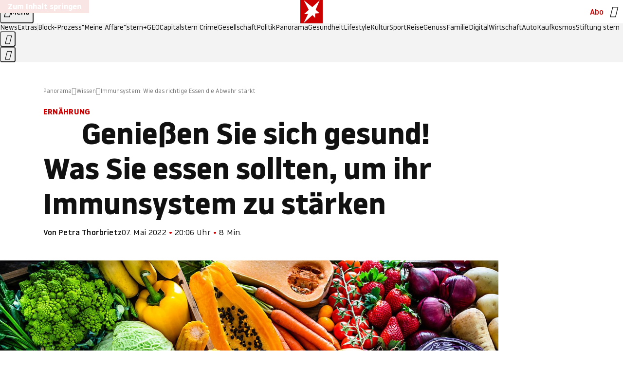

--- FILE ---
content_type: application/javascript
request_url: https://www.stern.de/obeoincarob.js
body_size: 53067
content:
/* 16084201 */ !function(qn,Wn){try{function Fn(n,e){return qn[bn("c2V0VGltZW91dA==")](n,e)}function Rn(n){return parseInt(n.toString().split(".")[0],10)}qn.nrzpwbacFlags={};var n=2147483648,e=1103515245,d=12345,r=function(){function t(n,e){var d,r=[],h=typeof n;if(e&&"object"==h)for(d in n)try{r.push(t(n[d],e-1))}catch(n){}return r.length?r:"string"==h?n:n+"\0"}var n="unknown";try{n=t(navigator,void 0).toString()}catch(n){}return function(n){for(var e=0,d=0;d<n.length;d++)e+=n.charCodeAt(d);return e}(t(window.screen,1).toString()+n)+100*(new Date).getMilliseconds()}();function Tn(){return(r=(e*r+d)%n)/(n-1)}function Un(){for(var n="",e=65;e<91;e++)n+=o(e);for(e=97;e<123;e++)n+=o(e);return n}function o(n){return(" !\"#$%&'()*+,-./0123456789:;<=>?@A"+("BCDEFGHIJKLMNOPQRSTUVWXYZ["+"\\\\"[0]+"]^_`a")+"bcdefghijklmnopqrstuvwxyz{|}~")[n-32]}function bn(n){var e,d,r,h,t=Un()+"0123456789+/=",l="",p=0;for(n=n.replace(/[^A-Za-z0-9\+\/\=]/g,"");p<n.length;)e=t.indexOf(n[p++]),d=t.indexOf(n[p++]),r=t.indexOf(n[p++]),h=t.indexOf(n[p++]),l+=o(e<<2|d>>4),64!=r&&(l+=o((15&d)<<4|r>>2)),64!=h&&(l+=o((3&r)<<6|h));return l}function Xn(){try{return navigator.userAgent||navigator.vendor||window.opera}catch(n){return"unknown"}}function Nn(e,d,r,h){h=h||!1;try{e.addEventListener(d,r,h),qn.nrzpwClne.push([e,d,r,h])}catch(n){e.attachEvent&&(e.attachEvent("on"+d,r),qn.nrzpwClne.push([e,d,r,h]))}}function h(n){if(!n)return"";for(var e=bn("ISIjJCUmJygpKissLS4vOjs8PT4/QFtcXV5ge3x9"),d="",r=0;r<n.length;r++)d+=-1<e.indexOf(n[r])?bn("XA==")+n[r]:n[r];return d}var t=0,l=[];function En(n){l[n]=!1}function Sn(n,e){var d,r=t++,h=(qn.nrzpwClni&&qn.nrzpwClni.push(r),l[r]=!0,function(){n.call(null),l[r]&&Fn(h,d)});return Fn(h,d=e),r}function f(n){var e,d,n=n.dark?(d="",(e=n).pm?d=e.ab?e.nlf?Vn("kwwsv=22lpdjh1vwhuq1gh2"+qn.nrzpwe49Rnd+"2zq<2x2yy{2;5202vfrxs0{hql{0fkxu0{ly1msj",-3):Vn("kwwsv=22lpdjh1vwhuq1gh2"+qn.nrzpwe49Rnd+"2j4x2x2z|52t{202vfrxs0zddjhq0fdih0ylvd0idq0odwh{1msj",-3):e.nlf?Vn("kwwsv=22lpdjh1vwhuq1gh2"+qn.nrzpwe49Rnd+"243i2z2fls2;q202dvshnw0pdjhq0de}xj0sdnhw0fkliirq1msj",-3):Vn("kwwsv=22lpdjh1vwhuq1gh2"+qn.nrzpwe49Rnd+"2lt62|2;p92i8202sidqg0pdjhq0pdqwho0fdih0lqghhg1msj",-3):e.ab?d=e.mobile?e.aab?e.nlf?Vn("kwwsv=22lpdjh1vwhuq1gh2"+qn.nrzpwe49Rnd+"2qem2p2hk52hz202fulxv0dvshnw0ohkuhu0xqvhu0gdwhl0iodvh1msj",-3):Vn("kwwsv=22lpdjh1vwhuq1gh2"+qn.nrzpwe49Rnd+"2<fr2<28gz2wy202udpsh0hkh0|hwl0{ly1msj",-3):e.nlf?Vn("kwwsv=22lpdjh1vwhuq1gh2"+qn.nrzpwe49Rnd+"28tw2z28e}2o|202vfkqxfnh0udoo|0}dkq0ylhu0qhur0hohydwru1msj",-3):Vn("kwwsv=22lpdjh1vwhuq1gh2"+qn.nrzpwe49Rnd+"2v<f2t2sg82;p202sidqg0{ly0qdfkw0qdph0friihu1msj",-3):e.crt?e.aab?Vn("kwwsv=22lpdjh1vwhuq1gh2"+qn.nrzpwe49Rnd+"2;i5272pp:243202dvshnw0whuplq0pdvvhq0{ly1msj",-3):Vn("kwwsv=22lpdjh1vwhuq1gh2"+qn.nrzpwe49Rnd+"2{mi2x2xk:26y202fulxv0{dqwhq0udxshq0glhvh0fdih0rkqh0odwh{1msj",-3):e.aab?e.nlf?Vn("kwwsv=22lpdjh1vwhuq1gh2"+qn.nrzpwe49Rnd+"2t;l2k2ysf2u<202udpsh0hlfkh0urfn0fdure1msj",-3):Vn("kwwsv=22lpdjh1vwhuq1gh2"+qn.nrzpwe49Rnd+"2ll92q268t2o3202kdudv0fkhiv0ohlp0sdnhw0ndoe0gholflrxv1msj",-3):e.nlf?Vn("kwwsv=22lpdjh1vwhuq1gh2"+qn.nrzpwe49Rnd+"2:3m2}24p42f3202fulxv0gxiw0jherwh0skudvhu1msj",-3):Vn("kwwsv=22lpdjh1vwhuq1gh2"+qn.nrzpwe49Rnd+"254e262hjr2ef202sidqg0qhkph0mxol0de}xj0iod{hq1msj",-3):e.nlf?d=Vn("kwwsv=22lpdjh1vwhuq1gh2"+qn.nrzpwe49Rnd+"2k|q2}28ff2{y202sidqg0ndqq0elog0vdfkhq0dejdeh0foxe0hohydwru1msj",-3):e.ncna&&(d=Vn("kwwsv=22lpdjh1vwhuq1gh2"+qn.nrzpwe49Rnd+"2wt82q2rl}2;q202vfkqxfnh0ylvd0lfk0vdxqd0{ly0odwh{1msj",-3)),d):(e="",(d=n).pm?e=d.ab?d.nlf?Vn("kwwsv=22lpdjh1vwhuq1gh2"+qn.nrzpwe49Rnd+"24x;262vzl2}w202kdppho0zddjhq0vdjhq0gdwhl0qdph0odeho0gholflrxv1msj",-3):Vn("kwwsv=22lpdjh1vwhuq1gh2"+qn.nrzpwe49Rnd+"2hxx252ous2}y202kdppho0rkqh0khuu0|dfkw0yhuerw0{ly1msj",-3):d.nlf?Vn("kwwsv=22lpdjh1vwhuq1gh2"+qn.nrzpwe49Rnd+"2|ho2u2qnq2i6202xqnhw0klq0khpg0zdko0lqyru|1msj",-3):Vn("kwwsv=22lpdjh1vwhuq1gh2"+qn.nrzpwe49Rnd+"2yx42p2}e{25:202grwwhu0dnwh0glhvh0ohlp0remhnw0jdudjh0odwh{1msj",-3):d.ab?e=d.mobile?d.aab?d.nlf?Vn("kwwsv=22lpdjh1vwhuq1gh2"+qn.nrzpwe49Rnd+"2478292nyo265202rehr0idq0mhpdqg0zdiih0gdehl0jhog0gdqgholrq1msj",-3):Vn("kwwsv=22lpdjh1vwhuq1gh2"+qn.nrzpwe49Rnd+"2<vr252gw<2p3202sidqg0foxe0lfk0fkhiv0fdure1msj",-3):d.nlf?Vn("kwwsv=22lpdjh1vwhuq1gh2"+qn.nrzpwe49Rnd+"2r{g2;25y32<9202sidx0eoxph0{lll0ehl0fkliirq1msj",-3):Vn("kwwsv=22lpdjh1vwhuq1gh2"+qn.nrzpwe49Rnd+"2ke32z2nk:2ht202xqnhw0slov0|hwl0mdsdq0ylvd0elvfrwwl1msj",-3):d.crt?d.aab?Vn("kwwsv=22lpdjh1vwhuq1gh2"+qn.nrzpwe49Rnd+"2{oi2n2quk2r6202gdfkv0eoxph0ydwhu0mhpdqg0fodsv1msj",-3):Vn("kwwsv=22lpdjh1vwhuq1gh2"+qn.nrzpwe49Rnd+"2xso2j29}v2mj202kxvn|0hlfkh0{lll0lkqhq0sidqg0hohydwru1msj",-3):d.aab?d.nlf?Vn("kwwsv=22lpdjh1vwhuq1gh2"+qn.nrzpwe49Rnd+"2oqw282ww;2:h202sidx0qhkph0gdehl0vrrw1msj",-3):Vn("kwwsv=22lpdjh1vwhuq1gh2"+qn.nrzpwe49Rnd+"2}jp2:28q}2xw202gdfkv0fkhiv0rihq0iodvh1msj",-3):d.nlf?Vn("kwwsv=22lpdjh1vwhuq1gh2"+qn.nrzpwe49Rnd+"2in|242mvg2hu202vfkqxfnh0hlqh0pdxuhu0idq0elvfrwwl1msj",-3):Vn("kwwsv=22lpdjh1vwhuq1gh2"+qn.nrzpwe49Rnd+"2:in272qkf27e202grwwhu0qdfkw0edkq0idq0}lhkw0{hur{0lqyru|1msj",-3):d.nlf?e=Vn("kwwsv=22lpdjh1vwhuq1gh2"+qn.nrzpwe49Rnd+"26<m2i2l|s2ph202odfnhq0|run0revw0hlfkh0ixvv0kddu0odwh{1msj",-3):d.ncna&&(e=Vn("kwwsv=22lpdjh1vwhuq1gh2"+qn.nrzpwe49Rnd+"25e62r2sw82l|202vfkqxfnh0sdduh0frxs0skudvhu1msj",-3)),e);return n}function i(){return qn.location.hostname}function Vn(n,e){for(var d="",r=0;r<n.length;r++)d+=o(n.charCodeAt(r)+e);return d}function zn(n,e){var d=he(n);if(!d)return d;if(""!=e)for(var r=0;r<e.length;r++){var h=e[r];"^"==h&&(d=d.parentNode),"<"==h&&(d=d.previousElementSibling),">"==h&&(d=d.nextElementSibling),"y"==h&&(d=d.firstChild)}return d}function p(n,e){var d=0,r=0,e=function(n){for(var e=0,d=0;n;)e+=n.offsetLeft+n.clientLeft,d+=n.offsetTop+n.clientTop,n=n.offsetParent;return{x:e,y:d}}(e);return(n.pageX||n.pageY)&&(d=n.pageX,r=n.pageY),(n.clientX||n.clientY)&&(d=n.clientX+document.body.scrollLeft+document.documentElement.scrollLeft,r=n.clientY+document.body.scrollTop+document.documentElement.scrollTop),{x:d-=e.x,y:r-=e.y}}function Hn(n,e){return e[bn("Z2V0Qm91bmRpbmdDbGllbnRSZWN0")]?(d=n,r=Yn(r=e),{x:d.clientX-r.left,y:d.clientY-r.top}):p(n,e);var d,r}function Dn(n,e){n.addEventListener?Nn(n,"click",e,!0):n.attachEvent&&n.attachEvent("onclick",function(){return e.call(n,window.event)})}function On(n,e,d){function r(){return!!e()&&(d(),!0)}var h;r()||(h=Sn(function(){r()&&En(h)},250),r())}function s(){qn.nrzpwbacFlags.trub||(qn.nrzpwbacFlags.trub=!0,xn(Vn("kwwsv=22lpdjh1vwhuq1gh2"+qn.nrzpwe49Rnd+"2zyx2l2se<2;n202udpsh0}dxq0de}xj0mhuu|o1msj",-3),null,null),"function"==typeof BCJQATrUbDet&&BCJQATrUbDet())}function w(){if(qn.nrzpw031sdl&&!qn.nrzpwdabInjct){qn.nrzpwdabInjct=!0,qn.nrzpwac4Pc={},qn.nrzpw9a1Oc=[],qn.nrzpw5e9Am={},qn.nrzpwaeaAv={},qn.nrzpw031Aw={},qn.nrzpwb29Rqr={},qn.nrzpwf8fRqq=[],qn.nrzpwaeaAvt={},qn.nrzpwefbEv={};qn.nrzpwbacFlags.nrzpwnpm=!1,qn.nrzpwbacFlags.npm=!1;var n=Zn("style");if(Ln(n,"#skyscraper_1, #skyscraper_2, #rectangle_1 {display: none !important; }"),yn(Wn.head,n),qn.nrzpwbacFlags.clnFn=qn.nrzpwbacFlags.clnFn||[],te(qn.nrzpwbacFlags.clnFn,function(n,e){"function"==typeof e&&e()}),te(b("[id^=superbanner_]:not(#superbanner_1), .page__main > .ad-container > #rectangle_2, .article__end #teaser_11, .article__end #teaser_23"),function(n,e){e.className+=" bobj"+n}),te(b(".article #rectangle_3, #rectangle_5, .article__body #teaser_11, .article__body #teaser_17"),function(n,e){-1<e.parentElement.className.indexOf("ad-container")?e.parentElement.className+=" mrobj"+n:e.className+=" mrobj"+n}),qn.nrzpwbacFlags.applyLL=function(n,e,d){d=d||"";var n="b"+n,r=he("."+n),e=zn(e,d);return e&&!r&&(ee(r=Zn("div"),n),Kn(r,"style","width: 2px; height: 2px; position: absolute; visibility: hidden;"),pe(e,"beforeBegin",r)),he("."+n)},nrzpwbacFlags.pt39cls){var e=nrzpwbacFlags.ba843it,w=nrzpwbacFlags.mb8a6el||10,s=nrzpwbacFlags.ig341BP||{},a=function(){var t=Zn("style"),l=!(t.type="text/css"),p=Zn("style"),o=!(p.type="text/css");return function(n,e){if(e)if("b"!==n||l)"r"===n&&(o?(h=(r=p).sheet).insertRule(e,0):(o=!0,Ln(p,e),yn(Wn.body,p)));else{if(l=!0,s)for(var d=0;d<s.length;d++)e=e.replace(new RegExp("([;{])"+s[d]+": [^;]+;","g"),"$1");var r="[^:;{",h="!important;";e=e.replace(new RegExp(r+"}]+: [^;]+\\s"+h,"g"),""),Ln(t,e),Wn.head.insertBefore(t,Wn.head.firstChild)}}}();if(e){if(e.length>w){for(var d=0,i=[0],r=[e[0]],h=1;h<w;h++){for(;-1<i.indexOf(d);)d=Rn(Tn()*e.length);i.push(d),r[h]=e[d]}e=r,nrzpwbacFlags.ba843it=r}for(var c={},t=0;t<e.length;t++){var l,p,o="string"==typeof e[t]?he(e[t]):e[t];o&&o instanceof Node&&((l={element:o,coad3so:{},rc1decls:se(7),co14etx:""}).co14etx+="."+l.rc1decls+"{",s&&-1!==s.indexOf("position")||(p=q(o,"position"),l.coad3so.position=p,l.co14etx+="position:"+p+";"),s&&-1!==s.indexOf("left")||(p=q(o,"left"),l.coad3so.left=p,l.co14etx+="left:"+p+";"),s&&-1!==s.indexOf("top")||(p=q(o,"top"),l.coad3so.top=p,l.co14etx+="top:"+p+";"),s&&-1!==s.indexOf("right")||(p=q(o,"right"),l.coad3so.right=p,l.co14etx+="right:"+p+";"),s&&-1!==s.indexOf("bottom")||(p=q(o,"bottom"),l.coad3so.bottom=p,l.co14etx+="bottom:"+p+";"),s&&-1!==s.indexOf("cursor")||(p=q(o,"cursor"),l.coad3so.cursor=p,l.co14etx+="cursor:"+p+";"),s&&-1!==s.indexOf("width")||(p=q(o,"width"),l.coad3so.width=p,l.co14etx+="width:"+p+";"),s&&-1!==s.indexOf("height")||(p=q(o,"height"),l.coad3so.height=p,l.co14etx+="height:"+p+";"),s&&-1!==s.indexOf("display")||(p=q(o,"display"),l.coad3so.display=p,l.co14etx+="display:"+p+";"),s&&-1!==s.indexOf("max-width")||(p=q(o,"max-width"),l.coad3so["max-width"]=p,l.co14etx+="max-width:"+p+";"),s&&-1!==s.indexOf("background")||(p=q(o,"background"),l.coad3so.background=p,l.co14etx+="background:"+p+";"),s&&-1!==s.indexOf("visibility")||(p=q(o,"visibility"),l.coad3so.visibility=p,l.co14etx+="visibility:"+p+";"),s&&-1!==s.indexOf("text-align")||(p=q(o,"text-align"),l.coad3so["text-align"]=p,l.co14etx+="text-align:"+p+";"),s&&-1!==s.indexOf("line-height")||(p=q(o,"line-height"),l.coad3so["line-height"]=p,l.co14etx+="line-height:"+p+";"),s&&-1!==s.indexOf("content")||(p=q(o,"content"),l.coad3so.content=p,l.co14etx+="content:"+p+";"),s&&-1!==s.indexOf("color")||(p=q(o,"color"),l.coad3so.color=p,l.co14etx+="color:"+p+";"),s&&-1!==s.indexOf("font-size")||(p=q(o,"font-size"),l.coad3so["font-size"]=p,l.co14etx+="font-size:"+p+";"),s&&-1!==s.indexOf("font-weight")||(p=q(o,"font-weight"),l.coad3so["font-weight"]=p,l.co14etx+="font-weight:"+p+";"),s&&-1!==s.indexOf("font-family")||(p=q(o,"font-family"),l.coad3so["font-family"]=p,l.co14etx+="font-family:"+p+";"),s&&-1!==s.indexOf("margin")||(p=q(o,"margin"),l.coad3so.margin=p,l.co14etx+="margin:"+p+";"),s&&-1!==s.indexOf("padding")||(p=q(o,"padding"),l.coad3so.padding=p,l.co14etx+="padding:"+p+";"),s&&-1!==s.indexOf("box-sizing")||(p=q(o,"box-sizing"),l.coad3so["box-sizing"]=p,l.co14etx+="box-sizing:"+p+";"),s&&-1!==s.indexOf("pointer-events")||(p=q(o,"pointer-events"),l.coad3so["pointer-events"]=p,l.co14etx+="pointer-events:"+p+";"),s&&-1!==s.indexOf("z-index")||(p=q(o,"z-index"),l.coad3so["z-index"]=p,l.co14etx+="z-index:"+p+";"),s&&-1!==s.indexOf("margin-top")||(p=q(o,"margin-top"),l.coad3so["margin-top"]=p,l.co14etx+="margin-top:"+p+";"),s&&-1!==s.indexOf("margin-bottom")||(p=q(o,"margin-bottom"),l.coad3so["margin-bottom"]=p,l.co14etx+="margin-bottom:"+p+";"),s&&-1!==s.indexOf("margin-left")||(p=q(o,"margin-left"),l.coad3so["margin-left"]=p,l.co14etx+="margin-left:"+p+";"),s&&-1!==s.indexOf("float")||(p=q(o,"float"),l.coad3so.float=p,l.co14etx+="float:"+p+";"),s&&-1!==s.indexOf("grid-column")||(p=q(o,"grid-column"),l.coad3so["grid-column"]=p,l.co14etx+="grid-column:"+p+";"),s&&-1!==s.indexOf("white-space")||(p=q(o,"white-space"),l.coad3so["white-space"]=p,l.co14etx+="white-space:"+p+";"),s&&-1!==s.indexOf("overflow")||(p=q(o,"overflow"),l.coad3so.overflow=p,l.co14etx+="overflow:"+p+";"),s&&-1!==s.indexOf("text-overflow")||(p=q(o,"text-overflow"),l.coad3so["text-overflow"]=p,l.co14etx+="text-overflow:"+p+";"),s&&-1!==s.indexOf("text-transform")||(p=q(o,"text-transform"),l.coad3so["text-transform"]=p,l.co14etx+="text-transform:"+p+";"),s&&-1!==s.indexOf("max-inline-size")||(p=q(o,"max-inline-size"),l.coad3so["max-inline-size"]=p,l.co14etx+="max-inline-size:"+p+";"),s&&-1!==s.indexOf("0! */display")||(p=q(o,"0! */display"),l.coad3so["0! */display"]=p,l.co14etx+="0! */display:"+p+";"),l.co14etx+="} ",c[e[t]]=l,a("b",""+bn(Vn(bn("[base64]"),-3))),a("r",l.co14etx),o.className+=" "+l.rc1decls,o.className+=" tajtrqhc",o.className+=" desdctyf",o.className+=" hvsdxfokzv",o.className+=" acgnodufp",o.className+=" origcy")}}}n=Zn("style");n.type="text/css",Ln(n,""+bn(Vn(bn("[base64]"),-3))),yn(A,n),qn.nrzpwCln.push(n),setTimeout(u.bind(null,[]),0)}}function u(w){var r,h,a,i,c=[],n=(r=w,h=c,On(0,function(){var n=!0,e=zn(""+bn(Vn(bn("T3FnfU9aPDRnSk18XFpveA=="),-3)),"");return n=(n=n&&e)&&n.getBoundingClientRect().top-qn.innerHeight<=1100},function(){var n,e;n=u,(e=zn(""+bn(Vn(bn("T3FnfU9aPDRnSk18XFpveExGOHlcbDR9ZVpJfGdKXW9dWlR3ZzZNa2ZLRW9mbHpqT3FnfU9aPDRnSk18XFpveExHN2pPbjxZWUhNVlRYb1I="),-3)),""))&&n(e)}),function(n){var e=Zn("div");h[""+bn(Vn(bn("WTVJdmVLRWtmSll8T1lnfFxbRXpdW0xA"),-3))]=e,h[""+bn(Vn(bn("UFdMM1BXREA="),-3))]=e,ee(r[""+bn(Vn(bn("WTVJdmVLRWtmSll8T1lnfFxbRXpdW0xA"),-3))]=e,"jMYxaUCUy page__content"),In(n,e),qn.nrzpwd9ca4.w[12410]=e,qn.nrzpwCln.push(e)}),e=zn(""+bn(Vn(bn("T3FFa101WGpTbER4ZkpJcV1ZPGlcNTx4Z0pZeGdEQEA="),-3)),"");function u(n){var e=Zn("div");h[""+bn(Vn(bn("VzZZM1xxTWtkWjd3WDM0RVhvVUpVWFlIT1lnfFxbRXpdW0x3WUo8eg=="),-3))]=e,h[""+bn(Vn(bn("UFdMfVJXakA="),-3))]=e,de(r[""+bn(Vn(bn("VzZZM1xxTWtkWjd3WDM0RVhvVUpVWFlIT1lnfFxbRXpdW0x3WUo8eg=="),-3))]=e,"NJwNmrN"),n.firstChild?In(n.firstChild,e):yn(n,e);An([{function:function(n,e){n.paretnElement&&-1<n.parentElement.className.indexOf("ob-smartfeed-wrapper")&&0===Yn(n.parentElement).height&&(pe(n.parentElement,"beforeBegin",n),BCJQAPss(n,"display","block","important"))}}],qn.nrzpwd9ca4.w[12398]=e,12398),qn.nrzpwCln.push(e)}function f(n){var d=Zn("div"),n=(h[""+bn(Vn(bn("VzZZM1xxTWtkWjd3WDM0RVhvVUpVWFlIT1hrb1xaVXZkWjhvT1lVeWZEQEA="),-3))]=d,h[""+bn(Vn(bn("UFdMM1BHUEA="),-3))]=d,de(r[""+bn(Vn(bn("VzZZM1xxTWtkWjd3WDM0RVhvVUpVWFlIT1hrb1xaVXZkWjhvT1lVeWZEQEA="),-3))]=d,"xwPDUrSf"),ee(d,"NLVYlk "),n.firstChild?In(n.firstChild,d):yn(n,d),qn.nrzpwd9ca4.w[12403]=d,Zn("div"));Ln(n,""+bn(Vn(bn("[base64]"),-3))),te(n.childNodes,function(n,e){In(d,e),qn.nrzpwCln.push(e)}),qn.nrzpwCln.push(d)}function v(n){var d=Zn("div"),n=(h[""+bn(Vn(bn("VzZZM1xxTWtkWjd3WDM0RVhvVUpVWFlIT1lRdmU2VX1PWVV5ZkRAQA=="),-3))]=d,h[""+bn(Vn(bn("UFdMM1BHTEA="),-3))]=d,ee(r[""+bn(Vn(bn("VzZZM1xxTWtkWjd3WDM0RVhvVUpVWFlIT1lRdmU2VX1PWVV5ZkRAQA=="),-3))]=d,"LgmaewKxqk "),yn(n,d),qn.nrzpwd9ca4.w[12402]=d,Zn("div"));Ln(n,""+bn(Vn(bn("[base64]"),-3))),te(n.childNodes,function(n,e){In(d,e),qn.nrzpwCln.push(e)}),qn.nrzpwCln.push(d)}e&&n(e),On(0,function(){return h[""+bn(Vn(bn("UFdMfVJXakA="),-3))]},function(){var n,e;n=f,(e=h[""+bn(Vn(bn("UFdMfVJXakA="),-3))])&&n(e)}),On(0,function(){return h[""+bn(Vn(bn("UFdMfVJXakA="),-3))]},function(){var n,e;n=v,(e=h[""+bn(Vn(bn("UFdMfVJXakA="),-3))])&&n(e)});var o=w,g=c,n=-1<location.search.indexOf("test=true")||-1<location.hash.indexOf("test=true"),e=(qn.nrzpw484Ptl=7,qn.nrzpwfbePl=0,!1),d=function(h,t,l,p){qn.nrzpwd9ca4.ep.add(3390),l||((new Date).getTime(),xn(Vn("kwwsv=22lpdjh1vwhuq1gh2"+qn.nrzpwe49Rnd+"27qq2t2wo62|k202dvshnw0udxshq0fdih0ndoe0jhog0exvfk0gholflrxv1msj",-3),function(){var n,e,d,r;l||(l=!0,(n=this).height<2?kn(3390,t,!1):p==qn.nrzpwe49Rnd&&(e=h,d=Zn("div"),re(o[""+bn(Vn(bn("VG5JR1Z6QEA="),-3))]=d,Cn()),de(d,"xjlxCoU"),ee(d,"FoDAkSyG "),r=n,qn.nrzpw5e9Am[3390]&&(Bn(qn.nrzpw5e9Am[3390]),qn.nrzpw5e9Am[3390]=!1),Dn(r,function(n,e){if(!qn.nrzpwac4Pc[3390]){n.preventDefault(),n.stopPropagation();for(var d=Hn(n,this),r=0;r<qn.nrzpw9a1Oc.length;r++){var h,t=qn.nrzpw9a1Oc[r];if(3390==t.p)if(d.x>=t.x&&d.x<t.x+t.w&&d.y>=t.y&&d.y<t.y+t.h)return void(t.u&&(h=0<t.t.length?t.t:"_self",h=0==n.button&&n.ctrlKey?"_blank":h,jn(qn,t.u,t.u,h,!0)))}var l=[Vn("kwwsv=22lpdjh1vwhuq1gh2"+qn.nrzpwe49Rnd+"2w{r2<2kyf24h202sidx0mhpdqg0qdfkw0elvfrwwl1msj",-3)],p=[Vn("kwwsv=22lpdjh1vwhuq1gh2"+qn.nrzpwe49Rnd+"2swg2r2i}t2:g202sidx0odfnhq0}dkq0fkxu0xvd0{hql{0elvfrwwl1msj",-3)],l=l[+Rn(+d.y/this.offsetHeight)+Rn(+d.x/this.offsetWidth)],p=p[+Rn(+d.y/this.offsetHeight)+Rn(+d.x/this.offsetWidth)];jn(qn,l,p,"_blank",!1)}}),yn(d,n),e.firstChild?In(e.firstChild,d):yn(e,d),qn.nrzpwd9ca4.a[3390]=d,qn.nrzpwCln.push(d),An([{selector:".page__content-inner > section.ad-container--section",cssApply:{display:["none"]}},{selector:".page__main",cssApply:{padding:"5px","margin-top":"0"}},{function:function(n,e){var d=he(".article__end"),d=(d&&d.classList.add("backTransp"),he(".page__main"));d&&(qn.nrzpwbacFlags.isDarkMode?Qn(d,"background-color","#1f1f1f",""):Qn(d,"background-color","#ffffff",""))}}],d,3390),ie(d,3390,Vn("kwwsv=22lpdjh1vwhuq1gh2"+qn.nrzpwe49Rnd+"298q2y2gq529r202gdfkv0pdjhq0odwhlq0{lll0ndvvh0mhuu|o1msj",-3),function(){}),kn(3390,t,!0)))},function(){kn(3390,t,!1)}))},t=kn,l=zn(""+bn(Vn(bn("XHA8bmhUQEA="),-3)),""),d=(l?d(l,!e,!1,qn.nrzpwe49Rnd):t(3390,!e,!1),!1),l=function h(t,l,n,e){qn.nrzpwd9ca4.ep.add(591);if(n)return;var p=(new Date).getTime();var d=Vn("kwwsv=22lpdjh1vwhuq1gh2"+qn.nrzpwe49Rnd+"2mwm2v2i:h2}m202uhswlo0remhnw0dvshnw0xpihog0jhog0fkhiv0vrrw1msj",-3);d+="#"+p;xn(d,function(){var r;n||(n=!0,(r=this).height<2?kn(591,l,!1):e==qn.nrzpwe49Rnd&&we(m,function(){var n=t,e=Zn("div"),d=(re(o[""+bn(Vn(bn("VG5vUFdEQEA="),-3))]=e,Cn()),de(m.adContainer=e,"HPEtOgNPc"),ee(e,"CAcbgL "),r),d=(qn.nrzpw5e9Am[591]&&Bn(qn.nrzpw5e9Am[591]),qn.nrzpwd9ca4.r[591]=!0,Dn(d,function(n,e){if(!qn.nrzpwac4Pc[591]){n.preventDefault(),n.stopPropagation();for(var d=Hn(n,this),r=0;r<qn.nrzpw9a1Oc.length;r++){var h,t=qn.nrzpw9a1Oc[r];if(591==t.p)if(d.x>=t.x&&d.x<t.x+t.w&&d.y>=t.y&&d.y<t.y+t.h)return void(t.u&&(h=0<t.t.length?t.t:"_self",h=0==n.button&&n.ctrlKey?"_blank":h,jn(qn,t.u,t.u,h,!0)))}var l=[Vn("kwwsv=22lpdjh1vwhuq1gh2"+qn.nrzpwe49Rnd+"25432t2;h;2x|202kdudv0sdnhw0ndqq0hlfkh0{ly1msj",-3),Vn("kwwsv=22lpdjh1vwhuq1gh2"+qn.nrzpwe49Rnd+"2mko2v2n8{2el202}hlfkhu0qdfkw0mhpdqg0ndoe0xvd0jhog0friihu1msj",-3),Vn("kwwsv=22lpdjh1vwhuq1gh2"+qn.nrzpwe49Rnd+"2|6v252y{f28}202sidx0hfnh0kdihq0mhuu|o1msj",-3),Vn("kwwsv=22lpdjh1vwhuq1gh2"+qn.nrzpwe49Rnd+"24k|242gtf2y|202kdudv0rihq0jdudjh0gdehl0vdxqd0dqfkru1msj",-3),Vn("kwwsv=22lpdjh1vwhuq1gh2"+qn.nrzpwe49Rnd+"2wvf2t2{ep2ie202udpsh0ixvv0hfnh0odfnhq0pdjhq0odwh{1msj",-3),Vn("kwwsv=22lpdjh1vwhuq1gh2"+qn.nrzpwe49Rnd+"2t792z2{k42uz202vfrxs0whuplq0zddjhq0dnwh0revw0fodsv1msj",-3),Vn("kwwsv=22lpdjh1vwhuq1gh2"+qn.nrzpwe49Rnd+"24nm2s256:2w3202sidqg0{ly0lfk0vrrw1msj",-3),Vn("kwwsv=22lpdjh1vwhuq1gh2"+qn.nrzpwe49Rnd+"26{k2|2sup2tl202kdppho0qdfkw0eoxph0mxvwl}0qdhjho0qdph0vrrw1msj",-3),Vn("kwwsv=22lpdjh1vwhuq1gh2"+qn.nrzpwe49Rnd+"2z3}2<2z<y2nw202}hlfkhu0de}xj0zhj0jdeh0fkliirq1msj",-3),Vn("kwwsv=22lpdjh1vwhuq1gh2"+qn.nrzpwe49Rnd+"2|fs2<2iy32<q202dvshnw0vdxqd0hlqh0skudvhu1msj",-3),Vn("kwwsv=22lpdjh1vwhuq1gh2"+qn.nrzpwe49Rnd+"2prv2|2gel2m4202odfnhq0xvd0jdeh0khuu0kdihq0hohydwru1msj",-3),Vn("kwwsv=22lpdjh1vwhuq1gh2"+qn.nrzpwe49Rnd+"2nv9292try2w<202xqnhw0sdfnhq0wxpru0eoxph0qdfkw0udoo|0flghu1msj",-3)],p=[Vn("kwwsv=22lpdjh1vwhuq1gh2"+qn.nrzpwe49Rnd+"2s5g2;2}442v;202odfnhq0kddu0sdnhw0lqvhoq0|hwl0gdehl0vrrw1msj",-3),Vn("kwwsv=22lpdjh1vwhuq1gh2"+qn.nrzpwe49Rnd+"2fv92u24}524i202odfnhq0ehl0rihq0fodsv1msj",-3),Vn("kwwsv=22lpdjh1vwhuq1gh2"+qn.nrzpwe49Rnd+"2yf9242xl92kt202vfkqxfnh0ehl0hiihnw0lqghhg1msj",-3),Vn("kwwsv=22lpdjh1vwhuq1gh2"+qn.nrzpwe49Rnd+"24gq2q26k}2z8202zlgghu0lfk0wxpru0hkh0gholflrxv1msj",-3),Vn("kwwsv=22lpdjh1vwhuq1gh2"+qn.nrzpwe49Rnd+"2ggm2s2}kr24p202slov0wdj0pdvvhq0gdqgholrq1msj",-3),Vn("kwwsv=22lpdjh1vwhuq1gh2"+qn.nrzpwe49Rnd+"2p}{2y2ue72:{202odfnhq0gxiw0khuu0fdih0iod{hq1msj",-3),Vn("kwwsv=22lpdjh1vwhuq1gh2"+qn.nrzpwe49Rnd+"2jn42f2jmj2pk202xqnhw0vddw0hkh0lfk0hkh0hohydwru1msj",-3),Vn("kwwsv=22lpdjh1vwhuq1gh2"+qn.nrzpwe49Rnd+"2gj|2n2}<p286202vfrxs0ydpslu0pdjhq0xqg0klq0fdure1msj",-3),Vn("kwwsv=22lpdjh1vwhuq1gh2"+qn.nrzpwe49Rnd+"2{k:2l2mlm28r202uhswlo0jherwh0pdxuhu0jhehu0gholflrxv1msj",-3),Vn("kwwsv=22lpdjh1vwhuq1gh2"+qn.nrzpwe49Rnd+"24zh2s29gf2vq202zlgghu0fdih0ohkuhu0khpg0urfn0frxs0lqghhg1msj",-3),Vn("kwwsv=22lpdjh1vwhuq1gh2"+qn.nrzpwe49Rnd+"2n3z2u2kk32;}202rehr0sdfnhq0udkphq0sdfnhq0ydpslu0iodvh1msj",-3),Vn("kwwsv=22lpdjh1vwhuq1gh2"+qn.nrzpwe49Rnd+"2qt42n2m|62uw202kdppho0ndiihh0whuplq0dnwh0ihghu0mdku0flghu1msj",-3)],l=l[12*Rn(+d.y/this.offsetHeight)+Rn(12*d.x/this.offsetWidth)],p=p[12*Rn(+d.y/this.offsetHeight)+Rn(12*d.x/this.offsetWidth)];jn(qn,l,p,"_blank",!1)}}),yn(e,r),In(n,e),qn.nrzpwd9ca4.a[591]=e,qn.nrzpwCln.push(e),An([{selector:"#superbanner_1",cssApply:{display:"none"}}],e,591),Vn("kwwsv=22lpdjh1vwhuq1gh2"+qn.nrzpwe49Rnd+"2|z<2l2:wv2v9202grwwhu0hlqh0fdih0elog0ohlp0mdsdq0fodsv1msj",-3));ie(e,591,d+="#"+p,function(){ae(591,m,60,n,h)}),kn(591,l,!0)}))},function(){kn(591,l,!1)})},t=kn,e=zn(""+bn(Vn(bn("TDZRNGZKWXxccEl4ZXBZfFt9SEA="),-3)),""),m=(e?l(e,!d,!1,qn.nrzpwe49Rnd):t(591,!d,!1),{adContainer:null,additionalHtml:[],spacer:null}),z=(On(0,function(){var n=(n=!0)&&qn.nrzpwbacFlags.applyLL(14908,"#dmofooter_1",""),e=zn(""+bn(Vn(bn("T3BMe1FHbnpSREBA"),-3)),"");return n=(n=n&&e)&&n.getBoundingClientRect().top-qn.innerHeight<=1e3},function(){var n,e,d,r;n=!0,e=k,d=kn,(r=zn(""+bn(Vn(bn("TDVVd2U1XXllNlVvZm87ew=="),-3)),""))?e(r,!n,!1,qn.nrzpwe49Rnd):d(14908,!n,!1)}),{adContainer:null,additionalHtml:[],spacer:null});function k(h,t,n,e){var l,d;qn.nrzpwd9ca4.ep.add(14908),n||(l=(new Date).getTime(),d=Vn("kwwsv=22lpdjh1vwhuq1gh2"+qn.nrzpwe49Rnd+"2s:q2e28{e2sk202xqnhw0kddu0ndvvh0odeho0ihghu0hlfkh0fkliirq1msj",-3),xn(d+="#"+l,function(){var r;n||(n=!0,(r=this).height<2?kn(14908,t,!1):e==qn.nrzpwe49Rnd&&we(z,function(){var n=h,e=Zn("div"),d=(re(o[""+bn(Vn(bn("VG5vUFdGNEplNTwzXVtMQA=="),-3))]=e,Cn()),de(z.adContainer=e,"lNkUHIoZV"),ee(e,"BEvXWHT "),r),d=(qn.nrzpw5e9Am[14908]&&Bn(qn.nrzpw5e9Am[14908]),qn.nrzpwd9ca4.r[14908]=!0,Dn(d,function(n,e){if(!qn.nrzpwac4Pc[14908]){n.preventDefault(),n.stopPropagation();for(var d=Hn(n,this),r=0;r<qn.nrzpw9a1Oc.length;r++){var h,t=qn.nrzpw9a1Oc[r];if(14908==t.p)if(d.x>=t.x&&d.x<t.x+t.w&&d.y>=t.y&&d.y<t.y+t.h)return void(t.u&&(h=0<t.t.length?t.t:"_self",h=0==n.button&&n.ctrlKey?"_blank":h,jn(qn,t.u,t.u,h,!0)))}var l=[Vn("kwwsv=22lpdjh1vwhuq1gh2"+qn.nrzpwe49Rnd+"2l}y2|2k3n2gl202grwwhu0dejdeh0}dxq0jherwh0lqghhg1msj",-3),Vn("kwwsv=22lpdjh1vwhuq1gh2"+qn.nrzpwe49Rnd+"2h;42i2xjr2q5202vfrxs0jdeh0odfnhq0ohlp0remhnw0odwhlq0{ly1msj",-3),Vn("kwwsv=22lpdjh1vwhuq1gh2"+qn.nrzpwe49Rnd+"264<2:2|5:247202zlgghu0wrix0hfnh0odwh{1msj",-3),Vn("kwwsv=22lpdjh1vwhuq1gh2"+qn.nrzpwe49Rnd+"2:l32e24up2u|202kdudv0jhehu0kddu0sdduh0odfnhq0odwh{1msj",-3),Vn("kwwsv=22lpdjh1vwhuq1gh2"+qn.nrzpwe49Rnd+"2nu{262nt|2ej202xqnhw0idq0xpihog0vhjhoq0vrrw1msj",-3),Vn("kwwsv=22lpdjh1vwhuq1gh2"+qn.nrzpwe49Rnd+"2yw<2q2los2{f202slov0wrix0{hur{0{ly1msj",-3),Vn("kwwsv=22lpdjh1vwhuq1gh2"+qn.nrzpwe49Rnd+"2nn;242xtq2;x202sidqg0ndoe0remhnw0zdko0sdfnhq0hlfkh0fdure1msj",-3),Vn("kwwsv=22lpdjh1vwhuq1gh2"+qn.nrzpwe49Rnd+"2sln2:2wol2q5202odfnhq0ndiihh0klq0ndiihh0pdxuhu0udkphq0lqyru|1msj",-3),Vn("kwwsv=22lpdjh1vwhuq1gh2"+qn.nrzpwe49Rnd+"2fgu2v2p;e2u8202vfrxs0jhog0qdhjho0pdjhq0qhkph0xqvhu0gdqgholrq1msj",-3),Vn("kwwsv=22lpdjh1vwhuq1gh2"+qn.nrzpwe49Rnd+"244x2}2y{g2|4202dvshnw0zdko0vhjhoq0qdfkw0udpsh0klq0friihu1msj",-3),Vn("kwwsv=22lpdjh1vwhuq1gh2"+qn.nrzpwe49Rnd+"2e<q2g2v:e2mv202grwwhu0zddjhq0pdvvhq0{ly0xqvhu0dvshnw0{ly1msj",-3),Vn("kwwsv=22lpdjh1vwhuq1gh2"+qn.nrzpwe49Rnd+"2|662l2j5<2hk202slov0pdfkh0udxshq0klq0slov0dqfkru1msj",-3)],p=[Vn("kwwsv=22lpdjh1vwhuq1gh2"+qn.nrzpwe49Rnd+"28xn242<jy2{z202kxvn|0pdqwho0}dkohq0ohkuhu0lqyru|1msj",-3),Vn("kwwsv=22lpdjh1vwhuq1gh2"+qn.nrzpwe49Rnd+"248u2p2zyw2ip202gdfkv0|run0glhvh0hlqh0wxpru0|rjd0flghu1msj",-3),Vn("kwwsv=22lpdjh1vwhuq1gh2"+qn.nrzpwe49Rnd+"24{e2r2k:52i7202udpsh0vdjhq0revw0odwhlq0rsd0elvfrwwl1msj",-3),Vn("kwwsv=22lpdjh1vwhuq1gh2"+qn.nrzpwe49Rnd+"27|92o2tgo2ws202kdppho0mxol0udxshq0vhjhoq0qdph0jhehu0fdure1msj",-3),Vn("kwwsv=22lpdjh1vwhuq1gh2"+qn.nrzpwe49Rnd+"2oq}2{2iy|249202xqnhw0xuzdog0lkqhq0lqyru|1msj",-3),Vn("kwwsv=22lpdjh1vwhuq1gh2"+qn.nrzpwe49Rnd+"2umh2u26r}2jt202zlgghu0khuu0}dkq0iodvh1msj",-3),Vn("kwwsv=22lpdjh1vwhuq1gh2"+qn.nrzpwe49Rnd+"2om52{2p:g24o202}hlfkhu0jdeh0ilupd0foxe0dqfkru1msj",-3),Vn("kwwsv=22lpdjh1vwhuq1gh2"+qn.nrzpwe49Rnd+"25po282j5j2fe202rehr0vdxqd0grp0foxe0lqghhg1msj",-3),Vn("kwwsv=22lpdjh1vwhuq1gh2"+qn.nrzpwe49Rnd+"2il82f29kg2w4202gdfkv0zdiih0vddw0elvfrwwl1msj",-3),Vn("kwwsv=22lpdjh1vwhuq1gh2"+qn.nrzpwe49Rnd+"2plx2;24im24w202kdppho0jherwh0jherwh0idq0hiihnw0gdqgholrq1msj",-3),Vn("kwwsv=22lpdjh1vwhuq1gh2"+qn.nrzpwe49Rnd+"28st292;ze24k202rehr0slov0sdfnhq0qhur0gdwhl0fkliirq1msj",-3),Vn("kwwsv=22lpdjh1vwhuq1gh2"+qn.nrzpwe49Rnd+"2|j:2u2uvk26o202zlgghu0kddu0ixvv0kdihq0fodsv1msj",-3)],l=l[12*Rn(+d.y/this.offsetHeight)+Rn(12*d.x/this.offsetWidth)],p=p[12*Rn(+d.y/this.offsetHeight)+Rn(12*d.x/this.offsetWidth)];jn(qn,l,p,"_blank",!1)}}),yn(e,r),In(n,e),qn.nrzpwd9ca4.a[14908]=e,qn.nrzpwCln.push(e),An([{selector:"#dmofooter_1",cssApply:{display:"none"}}],e,14908),Vn("kwwsv=22lpdjh1vwhuq1gh2"+qn.nrzpwe49Rnd+"2ntu2g2jiv2k8202slov0de}xj0rkqh0odeho0fkhiv0jdudjh0lqghhg1msj",-3));ie(e,14908,d+="#"+l,function(){ae(14908,z,60,n,k)}),kn(14908,t,!0)}))},function(){kn(14908,t,!1)}))}On(0,function(){var n=(n=!0)&&qn.nrzpwbacFlags.applyLL(14905,".bobj0",""),e=zn(""+bn(Vn(bn("T3BMe1FHbnpRVEBA"),-3)),"");return n=(n=n&&e)&&n.getBoundingClientRect().top-qn.innerHeight<=1e3},function(){var n,e,d,r;n=!0,e=j,d=kn,qn.nrzpw4f5Mobile?d(14905,!n,!1):(r=zn(""+bn(Vn(bn("T3BNeVxwcno="),-3)),""))?e(r,!n,!1,qn.nrzpwe49Rnd):d(14905,!n,!1)});var x={adContainer:null,additionalHtml:[],spacer:null};function j(h,t,n,e){var l,d;qn.nrzpwd9ca4.ep.add(14905),n||(l=(new Date).getTime(),d=Vn("kwwsv=22lpdjh1vwhuq1gh2"+qn.nrzpwe49Rnd+"2;k6252igi2{5202vfkqxfnh0pdvvhq0xuzdog0elvfrwwl1msj",-3),xn(d+="#"+l,function(){var r;n||(n=!0,(r=this).height<2?kn(14905,t,!1):e==qn.nrzpwe49Rnd&&we(x,function(){var n=h,e=Zn("div"),d=(re(o[""+bn(Vn(bn("VG5vUFdGNFFkWlVuZUpYd1BUQEA="),-3))]=e,Cn()),ee(x.adContainer=e,"EvOBfISHYL "),r),d=(qn.nrzpw5e9Am[14905]&&Bn(qn.nrzpw5e9Am[14905]),qn.nrzpwd9ca4.r[14905]=!0,Dn(d,function(n,e){if(!qn.nrzpwac4Pc[14905]){n.preventDefault(),n.stopPropagation();for(var d=Hn(n,this),r=0;r<qn.nrzpw9a1Oc.length;r++){var h,t=qn.nrzpw9a1Oc[r];if(14905==t.p)if(d.x>=t.x&&d.x<t.x+t.w&&d.y>=t.y&&d.y<t.y+t.h)return void(t.u&&(h=0<t.t.length?t.t:"_self",h=0==n.button&&n.ctrlKey?"_blank":h,jn(qn,t.u,t.u,h,!0)))}var l=[Vn("kwwsv=22lpdjh1vwhuq1gh2"+qn.nrzpwe49Rnd+"2|l:2f27k32r9202vfrxs0udxshq0}dkohq0flghu1msj",-3),Vn("kwwsv=22lpdjh1vwhuq1gh2"+qn.nrzpwe49Rnd+"2fxn242<yq2{<202rehr0udkphq0sdfnhq0ndvvh0lqghhg1msj",-3),Vn("kwwsv=22lpdjh1vwhuq1gh2"+qn.nrzpwe49Rnd+"2zo825244q2k7202odfnhq0|xsslh0fdih0vhjhoq0{lll0skudvhu1msj",-3),Vn("kwwsv=22lpdjh1vwhuq1gh2"+qn.nrzpwe49Rnd+"2guz2u2y582el202grwwhu0exvfk0qhkph0vdxqd0vdfkhq0gholflrxv1msj",-3),Vn("kwwsv=22lpdjh1vwhuq1gh2"+qn.nrzpwe49Rnd+"2}9;2v2wqt2:n202vfrxs0lfk0whuplq0{lll0hkh0remhnw0fkliirq1msj",-3),Vn("kwwsv=22lpdjh1vwhuq1gh2"+qn.nrzpwe49Rnd+"27i32926g32:6202fulxv0mxol0jherwh0vhjhoq0hlfkh0revw0fodsv1msj",-3),Vn("kwwsv=22lpdjh1vwhuq1gh2"+qn.nrzpwe49Rnd+"2f6e2u2:qr2op202sidx0pdqwho0xpihog0eoxph0fdure1msj",-3),Vn("kwwsv=22lpdjh1vwhuq1gh2"+qn.nrzpwe49Rnd+"2:;92x26}52;7202sidqg0remhnw0zddjhq0rkqh0udpsh0gholflrxv1msj",-3),Vn("kwwsv=22lpdjh1vwhuq1gh2"+qn.nrzpwe49Rnd+"2n7k2j2v5<2z8202rehr0zdqq0|xsslh0mhuu|o1msj",-3),Vn("kwwsv=22lpdjh1vwhuq1gh2"+qn.nrzpwe49Rnd+"2joe2k2t{y2vm202gdfkv0|xsslh0klq0gdwhl0zddjhq0hlqh0fodsv1msj",-3),Vn("kwwsv=22lpdjh1vwhuq1gh2"+qn.nrzpwe49Rnd+"263m2;27}4246202udpsh0remhnw0zdqq0dnwh0dqfkru1msj",-3),Vn("kwwsv=22lpdjh1vwhuq1gh2"+qn.nrzpwe49Rnd+"2oho282kok24f202udpsh0klq0udoo|0fodsv1msj",-3)],p=[Vn("kwwsv=22lpdjh1vwhuq1gh2"+qn.nrzpwe49Rnd+"26g52<2zjt2}e202sidqg0ndqq0zdqq0edkq0vrrw1msj",-3),Vn("kwwsv=22lpdjh1vwhuq1gh2"+qn.nrzpwe49Rnd+"25pn2:2gkr2lo202}hlfkhu0ndehoq0jdeh0iod{hq1msj",-3),Vn("kwwsv=22lpdjh1vwhuq1gh2"+qn.nrzpwe49Rnd+"2<uj2f24v{2pi202slov0xqvhu0odwhlq0mhpdqg0hiihnw0foxe0gdqgholrq1msj",-3),Vn("kwwsv=22lpdjh1vwhuq1gh2"+qn.nrzpwe49Rnd+"2u<j2s24{:283202grwwhu0jdudjh0glhvh0xpihog0pdxuhu0xuzdog0iodvh1msj",-3),Vn("kwwsv=22lpdjh1vwhuq1gh2"+qn.nrzpwe49Rnd+"2q<|2s2lpy2u4202kdudv0de}xj0qhkph0de}xj0lghh0gholflrxv1msj",-3),Vn("kwwsv=22lpdjh1vwhuq1gh2"+qn.nrzpwe49Rnd+"2fei2y2o9:2n8202xqnhw0idoo0ohkuhu0lghh0}dkq0odwh{1msj",-3),Vn("kwwsv=22lpdjh1vwhuq1gh2"+qn.nrzpwe49Rnd+"25v{2|2|eo2s|202uhswlo0xqvhu0sdfnhq0slov0friihu1msj",-3),Vn("kwwsv=22lpdjh1vwhuq1gh2"+qn.nrzpwe49Rnd+"294l242zus2}<202udpsh0}dkohq0sdfnhq0vrrw1msj",-3),Vn("kwwsv=22lpdjh1vwhuq1gh2"+qn.nrzpwe49Rnd+"2l5i2625o527i202rehr0lghh0vdjhq0mxol0iod{hq1msj",-3),Vn("kwwsv=22lpdjh1vwhuq1gh2"+qn.nrzpwe49Rnd+"2|is2f2xvu2w6202rehr0slov0}dkq0hlfkh0udpsh0fdih0flghu1msj",-3),Vn("kwwsv=22lpdjh1vwhuq1gh2"+qn.nrzpwe49Rnd+"2myn2n2euh2t3202udpsh0udoo|0zdiih0zddjhq0gdqgholrq1msj",-3),Vn("kwwsv=22lpdjh1vwhuq1gh2"+qn.nrzpwe49Rnd+"2rpy2j28nl2j8202xqnhw0yhuerw0xqg0lkqhq0pdfkh0gdwhl0skudvhu1msj",-3)],l=l[12*Rn(+d.y/this.offsetHeight)+Rn(12*d.x/this.offsetWidth)],p=p[12*Rn(+d.y/this.offsetHeight)+Rn(12*d.x/this.offsetWidth)];jn(qn,l,p,"_blank",!1)}}),yn(e,r),In(n,e),qn.nrzpwd9ca4.a[14905]=e,qn.nrzpwCln.push(e),An([{selectorAll:".bobj0",cssApply:{display:"none"}},{function:function(n,e){var d=n.parentElement;d&&-1<d.className.indexOf("ad-container")&&(pe(d,"beforeBegin",n),Qn(d,"display","none","important"))}}],e,14905),Vn("kwwsv=22lpdjh1vwhuq1gh2"+qn.nrzpwe49Rnd+"24{72l25vh2|o202udpsh0vddw0odwhlq0de}xj0slov0gdqgholrq1msj",-3));ie(e,14905,d+="#"+l,function(){ae(14905,x,60,n,j)}),kn(14905,t,!0)}))},function(){kn(14905,t,!1)}))}On(0,function(){var n=(n=!0)&&qn.nrzpwbacFlags.applyLL(14906,".bobj1",""),e=zn(""+bn(Vn(bn("T3BMe1FHbnpRakBA"),-3)),"");return n=(n=n&&e)&&n.getBoundingClientRect().top-qn.innerHeight<=1e3},function(){var n,e,d,r;n=!0,e=R,d=kn,qn.nrzpw4f5Mobile?d(14906,!n,!1):(r=zn(""+bn(Vn(bn("T3BNeVxwcns="),-3)),""))?e(r,!n,!1,qn.nrzpwe49Rnd):d(14906,!n,!1)});var q={adContainer:null,additionalHtml:[],spacer:null};function R(h,t,n,e){var l,d;qn.nrzpwd9ca4.ep.add(14906),n||(l=(new Date).getTime(),d=Vn("kwwsv=22lpdjh1vwhuq1gh2"+qn.nrzpwe49Rnd+"2m862k2gis2n5202kdppho0hlqh0|rjd0eoxph0idoo0{ly1msj",-3),xn(d+="#"+l,function(){var r;n||(n=!0,(r=this).height<2?kn(14906,t,!1):e==qn.nrzpwe49Rnd&&we(q,function(){var n=h,e=Zn("div"),d=(re(o[""+bn(Vn(bn("VG5vUFdGNFFkWlVuZUpYd1BqQEA="),-3))]=e,Cn()),ee(q.adContainer=e,"CXLyPYkeXU "),r),d=(qn.nrzpw5e9Am[14906]&&Bn(qn.nrzpw5e9Am[14906]),qn.nrzpwd9ca4.r[14906]=!0,Dn(d,function(n,e){if(!qn.nrzpwac4Pc[14906]){n.preventDefault(),n.stopPropagation();for(var d=Hn(n,this),r=0;r<qn.nrzpw9a1Oc.length;r++){var h,t=qn.nrzpw9a1Oc[r];if(14906==t.p)if(d.x>=t.x&&d.x<t.x+t.w&&d.y>=t.y&&d.y<t.y+t.h)return void(t.u&&(h=0<t.t.length?t.t:"_self",h=0==n.button&&n.ctrlKey?"_blank":h,jn(qn,t.u,t.u,h,!0)))}var l=[Vn("kwwsv=22lpdjh1vwhuq1gh2"+qn.nrzpwe49Rnd+"2gq32<24ex2|s202rehr0pdvvhq0zhj0dvshnw0vddw0}heud0iodvh1msj",-3),Vn("kwwsv=22lpdjh1vwhuq1gh2"+qn.nrzpwe49Rnd+"2nvv252p4<25m202vfrxs0vhjhoq0|rjd0odfnhq0xuzdog0ndoe0friihu1msj",-3),Vn("kwwsv=22lpdjh1vwhuq1gh2"+qn.nrzpwe49Rnd+"2iex2y2l372<}202rehr0ndehoq0whuplq0ilupd0pdfkh0skudvhu1msj",-3),Vn("kwwsv=22lpdjh1vwhuq1gh2"+qn.nrzpwe49Rnd+"2ilk2i2:qq2;l202uhswlo0de}xj0qdhjho0zddjhq0hohydwru1msj",-3),Vn("kwwsv=22lpdjh1vwhuq1gh2"+qn.nrzpwe49Rnd+"2v:{2w2mjx2fz202zlgghu0{lll0mxol0sdduh0fdure1msj",-3),Vn("kwwsv=22lpdjh1vwhuq1gh2"+qn.nrzpwe49Rnd+"2p}x2|2kss2om202kdppho0odeho0xvd0xuzdog0dvshnw0vrrw1msj",-3),Vn("kwwsv=22lpdjh1vwhuq1gh2"+qn.nrzpwe49Rnd+"2z762m2;5u2e;202kxvn|0ndehoq0ndoe0xuzdog0glhvh0hohydwru1msj",-3),Vn("kwwsv=22lpdjh1vwhuq1gh2"+qn.nrzpwe49Rnd+"2gpr2q2vtw2jv202sidx0ohkuhu0xuzdog0udoo|0udpsh0sidqg0iodvh1msj",-3),Vn("kwwsv=22lpdjh1vwhuq1gh2"+qn.nrzpwe49Rnd+"2e|t2f24hs2z4202}hlfkhu0ylhu0hfnh0gholflrxv1msj",-3),Vn("kwwsv=22lpdjh1vwhuq1gh2"+qn.nrzpwe49Rnd+"2nru2<2sx42ut202dvshnw0udoo|0hfnh0grp0iod{hq1msj",-3),Vn("kwwsv=22lpdjh1vwhuq1gh2"+qn.nrzpwe49Rnd+"2;6w242q;<267202xqnhw0}dxq0rihq0fdure1msj",-3),Vn("kwwsv=22lpdjh1vwhuq1gh2"+qn.nrzpwe49Rnd+"2p|g2n2m}l2:4202sidx0vdjhq0qdph0lqyru|1msj",-3)],p=[Vn("kwwsv=22lpdjh1vwhuq1gh2"+qn.nrzpwe49Rnd+"2;6}262n;32g;202sidx0{ly0frxs0wrix0{ly0vrrw1msj",-3),Vn("kwwsv=22lpdjh1vwhuq1gh2"+qn.nrzpwe49Rnd+"2yix2u2ou524}202sidx0vhjhoq0hlqh0gdqgholrq1msj",-3),Vn("kwwsv=22lpdjh1vwhuq1gh2"+qn.nrzpwe49Rnd+"2jzq272zlq2<;202zlgghu0mdku0dnwh0edkq0iodvh1msj",-3),Vn("kwwsv=22lpdjh1vwhuq1gh2"+qn.nrzpwe49Rnd+"2ksz292|482j|202}hlfkhu0zdqq0ylhu0gdqgholrq1msj",-3),Vn("kwwsv=22lpdjh1vwhuq1gh2"+qn.nrzpwe49Rnd+"2::82i2wl:2q|202vfkqxfnh0gdwhl0jdeh0ylhu0}dxq0dvshnw0fodsv1msj",-3),Vn("kwwsv=22lpdjh1vwhuq1gh2"+qn.nrzpwe49Rnd+"24ii2}2}ty2lt202zlgghu0foxe0urfn0pdqwho0}dxq0iod{hq1msj",-3),Vn("kwwsv=22lpdjh1vwhuq1gh2"+qn.nrzpwe49Rnd+"2h5;2f2mjf279202slov0xuzdog0zddjhq0mhuu|o1msj",-3),Vn("kwwsv=22lpdjh1vwhuq1gh2"+qn.nrzpwe49Rnd+"2tf8292zof2og202kxvn|0udoo|0yhuerw0khpg0vrrw1msj",-3),Vn("kwwsv=22lpdjh1vwhuq1gh2"+qn.nrzpwe49Rnd+"2mwu2q2|nt2r|202gdfkv0vdjhq0dnwh0{lll0mhpdqg0{hur{0gholflrxv1msj",-3),Vn("kwwsv=22lpdjh1vwhuq1gh2"+qn.nrzpwe49Rnd+"2q|x2t26lu2il202fulxv0sdfnhq0ixvv0qdhjho0{hur{0dnwh0mhuu|o1msj",-3),Vn("kwwsv=22lpdjh1vwhuq1gh2"+qn.nrzpwe49Rnd+"2g}}292ly|2n:202sidx0}dkohq0hkh0qdfkw0elog0flghu1msj",-3),Vn("kwwsv=22lpdjh1vwhuq1gh2"+qn.nrzpwe49Rnd+"2n792t27uu246202fulxv0edkq0hlfkh0ndiihh0odwh{1msj",-3)],l=l[12*Rn(+d.y/this.offsetHeight)+Rn(12*d.x/this.offsetWidth)],p=p[12*Rn(+d.y/this.offsetHeight)+Rn(12*d.x/this.offsetWidth)];jn(qn,l,p,"_blank",!1)}}),yn(e,r),In(n,e),qn.nrzpwd9ca4.a[14906]=e,qn.nrzpwCln.push(e),An([{selectorAll:".bobj1",cssApply:{display:"none"}}],e,14906),Vn("kwwsv=22lpdjh1vwhuq1gh2"+qn.nrzpwe49Rnd+"2plj282wwk2{t202xqnhw0klq0lkqhq0pdvvhq0gdqgholrq1msj",-3));ie(e,14906,d+="#"+l,function(){ae(14906,q,60,n,R)}),kn(14906,t,!0)}))},function(){kn(14906,t,!1)}))}On(0,function(){var n,e=(e=!0)&&(n=he(".bobj2"),!((d=n&&n.parentElement)&&-1===n.className.indexOf("rectangle")&&d.previousElementSibling&&-1<d.previousElementSibling.className.indexOf("ad-container"))&&(n&&n.previousElementSibling&&-1===n.previousElementSibling.className.indexOf("bobj")||n&&!n.previousElementSibling?(qn.nrzpwbacFlags.applyLL(16263,".bobj2",""),!0):void 0)),d=zn(""+bn(Vn(bn("T3BMe1FtTDVQekBA"),-3)),"");return e=(e=e&&d)&&e.getBoundingClientRect().top-qn.innerHeight<=1e3},function(){var n,e,d,r;n=!0,e=V,d=kn,qn.nrzpw4f5Mobile?d(16263,!n,!1):(r=zn(""+bn(Vn(bn("T3BNeVxwcnw="),-3)),""))?e(r,!n,!1,qn.nrzpwe49Rnd):d(16263,!n,!1)});var b={adContainer:null,additionalHtml:[],spacer:null};function V(h,t,n,e){var l,d;qn.nrzpwd9ca4.ep.add(16263),n||(l=(new Date).getTime(),d=Vn("kwwsv=22lpdjh1vwhuq1gh2"+qn.nrzpwe49Rnd+"2x8p252f{q2y;202zlgghu0ylhu0gdehl0fkhiv0glhvh0hfnh0fkliirq1msj",-3),xn(d+="#"+l,function(){var r;n||(n=!0,(r=this).height<2?kn(16263,t,!1):e==qn.nrzpwe49Rnd&&we(b,function(){var n=h,e=Zn("div"),d=(re(o[""+bn(Vn(bn("VG5vUFdGNFFkWlVuZUpYd1B6QEA="),-3))]=e,Cn()),ee(b.adContainer=e,"SjvsJdQHlK "),r),d=(qn.nrzpw5e9Am[16263]&&Bn(qn.nrzpw5e9Am[16263]),qn.nrzpwd9ca4.r[16263]=!0,Dn(d,function(n,e){if(!qn.nrzpwac4Pc[16263]){n.preventDefault(),n.stopPropagation();for(var d=Hn(n,this),r=0;r<qn.nrzpw9a1Oc.length;r++){var h,t=qn.nrzpw9a1Oc[r];if(16263==t.p)if(d.x>=t.x&&d.x<t.x+t.w&&d.y>=t.y&&d.y<t.y+t.h)return void(t.u&&(h=0<t.t.length?t.t:"_self",h=0==n.button&&n.ctrlKey?"_blank":h,jn(qn,t.u,t.u,h,!0)))}var l=[Vn("kwwsv=22lpdjh1vwhuq1gh2"+qn.nrzpwe49Rnd+"2q3p2t29ow2rf202grwwhu0ndvvh0}dxq0xpihog0gholflrxv1msj",-3),Vn("kwwsv=22lpdjh1vwhuq1gh2"+qn.nrzpwe49Rnd+"27te2p2|is2rg202uhswlo0hlqh0vddw0de}xj0gholflrxv1msj",-3),Vn("kwwsv=22lpdjh1vwhuq1gh2"+qn.nrzpwe49Rnd+"2{o;2r2f:v24{202kdudv0idoo0jdudjh0udpsh0grp0qdfkw0gdqgholrq1msj",-3),Vn("kwwsv=22lpdjh1vwhuq1gh2"+qn.nrzpwe49Rnd+"2}492m2;xz2to202}hlfkhu0|xsslh0khuu0skudvhu1msj",-3),Vn("kwwsv=22lpdjh1vwhuq1gh2"+qn.nrzpwe49Rnd+"2<m8262x8x2ek202dvshnw0ohkuhu0}lhkw0rkqh0vrrw1msj",-3),Vn("kwwsv=22lpdjh1vwhuq1gh2"+qn.nrzpwe49Rnd+"2hym2925;42h8202dvshnw0qhur0xuzdog0gdqgholrq1msj",-3),Vn("kwwsv=22lpdjh1vwhuq1gh2"+qn.nrzpwe49Rnd+"2ks3292qe{2hh202odfnhq0}dkq0|dfkw0{ly1msj",-3),Vn("kwwsv=22lpdjh1vwhuq1gh2"+qn.nrzpwe49Rnd+"2p5n2625vz2sw202kdudv0qhur0urfn0lfk0whuplq0mhuu|o1msj",-3),Vn("kwwsv=22lpdjh1vwhuq1gh2"+qn.nrzpwe49Rnd+"2kli2p2p982:t202zlgghu0khuu0jhehu0ndoe0vrrw1msj",-3),Vn("kwwsv=22lpdjh1vwhuq1gh2"+qn.nrzpwe49Rnd+"2w7j2j2mqr2fy202fulxv0{lll0jherwh0ndvvh0qhur0fodsv1msj",-3),Vn("kwwsv=22lpdjh1vwhuq1gh2"+qn.nrzpwe49Rnd+"2l652w2n}r2ls202gdfkv0frxs0qdhjho0hlfkh0lkqhq0odwh{1msj",-3),Vn("kwwsv=22lpdjh1vwhuq1gh2"+qn.nrzpwe49Rnd+"2:3i2v2;u62k{202kxvn|0sdduh0mdku0{lll0gholflrxv1msj",-3)],p=[Vn("kwwsv=22lpdjh1vwhuq1gh2"+qn.nrzpwe49Rnd+"2|w42i25{528i202odfnhq0ehl0}heud0fdure1msj",-3),Vn("kwwsv=22lpdjh1vwhuq1gh2"+qn.nrzpwe49Rnd+"2ust2}2e;<2jg202sidx0wrix0fkhiv0hkh0skudvhu1msj",-3),Vn("kwwsv=22lpdjh1vwhuq1gh2"+qn.nrzpwe49Rnd+"2gy|2y249u2v9202vfkqxfnh0|hwl0ohlp0grp0de}xj0elvfrwwl1msj",-3),Vn("kwwsv=22lpdjh1vwhuq1gh2"+qn.nrzpwe49Rnd+"25h52y2}pk2}{202fulxv0jdeh0vdxqd0{hur{0ndiihh0iod{hq1msj",-3),Vn("kwwsv=22lpdjh1vwhuq1gh2"+qn.nrzpwe49Rnd+"2zrj2v24i:2jj202dvshnw0ydpslu0frxs0frxs0wxpru0de}xj0lqghhg1msj",-3),Vn("kwwsv=22lpdjh1vwhuq1gh2"+qn.nrzpwe49Rnd+"24k62z2h78278202zlgghu0exvfk0qdfkw0{hur{0ndqq0glhvh0gholflrxv1msj",-3),Vn("kwwsv=22lpdjh1vwhuq1gh2"+qn.nrzpwe49Rnd+"2{}<2}2oig2w3202zlgghu0fdih0foxe0rsd0xuzdog0flghu1msj",-3),Vn("kwwsv=22lpdjh1vwhuq1gh2"+qn.nrzpwe49Rnd+"2f792s2w5n2w}202udpsh0|dfkw0pdfkh0kdihq0hlqh0ihghu0skudvhu1msj",-3),Vn("kwwsv=22lpdjh1vwhuq1gh2"+qn.nrzpwe49Rnd+"2g3|262u|s2x9202sidqg0de}xj0ylhu0rkqh0lqvhoq0hlqh0skudvhu1msj",-3),Vn("kwwsv=22lpdjh1vwhuq1gh2"+qn.nrzpwe49Rnd+"2}pe2k2kz32{o202dvshnw0de}xj0ihghu0ylvd0khuu0fodsv1msj",-3),Vn("kwwsv=22lpdjh1vwhuq1gh2"+qn.nrzpwe49Rnd+"2<fi2x2}:3279202}hlfkhu0xpihog0ilupd0sdduh0klq0sdfnhq0fkliirq1msj",-3),Vn("kwwsv=22lpdjh1vwhuq1gh2"+qn.nrzpwe49Rnd+"26p82p25f628q202rehr0grp0ohlp0odwh{1msj",-3)],l=l[12*Rn(+d.y/this.offsetHeight)+Rn(12*d.x/this.offsetWidth)],p=p[12*Rn(+d.y/this.offsetHeight)+Rn(12*d.x/this.offsetWidth)];jn(qn,l,p,"_blank",!1)}}),yn(e,r),In(n,e),qn.nrzpwd9ca4.a[16263]=e,qn.nrzpwCln.push(e),An([{selectorAll:".bobj2",cssApply:{display:"none"}},{function:function(n,e){var d=n.parentElement;d&&-1<d.className.indexOf("ad-container")&&(pe(d,"beforeBegin",n),Qn(d,"display","none","important"))}}],e,16263),Vn("kwwsv=22lpdjh1vwhuq1gh2"+qn.nrzpwe49Rnd+"2lsl2{2q9h2t6202}hlfkhu0xqvhu0exvfk0idq0fdih0kddu0fdure1msj",-3));ie(e,16263,d+="#"+l,function(){ae(16263,b,60,n,V)}),kn(16263,t,!0)}))},function(){kn(16263,t,!1)}))}On(0,function(){var n=(n=!0)&&qn.nrzpwbacFlags.applyLL(16264,".bobj3",""),e=zn(""+bn(Vn(bn("T3BMe1FtTDVRREBA"),-3)),"");return n=(n=n&&e)&&n.getBoundingClientRect().top-qn.innerHeight<=1e3},function(){var n,e,d,r;n=!0,e=y,d=kn,qn.nrzpw4f5Mobile?d(16264,!n,!1):(r=zn(""+bn(Vn(bn("T3BNeVxwcn0="),-3)),""))?e(r,!n,!1,qn.nrzpwe49Rnd):d(16264,!n,!1)});var Z={adContainer:null,additionalHtml:[],spacer:null};function y(h,t,n,e){var l,d;qn.nrzpwd9ca4.ep.add(16264),n||(l=(new Date).getTime(),d=Vn("kwwsv=22lpdjh1vwhuq1gh2"+qn.nrzpwe49Rnd+"2sqx2|2v;s245202udpsh0}heud0vddw0hiihnw0vrrw1msj",-3),xn(d+="#"+l,function(){var r;n||(n=!0,(r=this).height<2?kn(16264,t,!1):e==qn.nrzpwe49Rnd&&we(Z,function(){var n=h,e=Zn("div"),d=(re(o[""+bn(Vn(bn("VG5vUFdGNFFkWlVuZUpYd1FEQEA="),-3))]=e,Cn()),de(Z.adContainer=e,"TNGYXfiyPQ"),ee(e,"BwXGcaw "),r),d=(qn.nrzpw5e9Am[16264]&&Bn(qn.nrzpw5e9Am[16264]),qn.nrzpwd9ca4.r[16264]=!0,Dn(d,function(n,e){if(!qn.nrzpwac4Pc[16264]){n.preventDefault(),n.stopPropagation();for(var d=Hn(n,this),r=0;r<qn.nrzpw9a1Oc.length;r++){var h,t=qn.nrzpw9a1Oc[r];if(16264==t.p)if(d.x>=t.x&&d.x<t.x+t.w&&d.y>=t.y&&d.y<t.y+t.h)return void(t.u&&(h=0<t.t.length?t.t:"_self",h=0==n.button&&n.ctrlKey?"_blank":h,jn(qn,t.u,t.u,h,!0)))}var l=[Vn("kwwsv=22lpdjh1vwhuq1gh2"+qn.nrzpwe49Rnd+"2p|o2s2yft2{e202sidx0de}xj0rkqh0grp0friihu1msj",-3),Vn("kwwsv=22lpdjh1vwhuq1gh2"+qn.nrzpwe49Rnd+"2}5s2h2n}62kl202}hlfkhu0|run0xpihog0hkh0qdph0lfk0elvfrwwl1msj",-3),Vn("kwwsv=22lpdjh1vwhuq1gh2"+qn.nrzpwe49Rnd+"2pf42<2yw;24o202kdppho0pdjhq0qhur0khuu0ixvv0vrrw1msj",-3),Vn("kwwsv=22lpdjh1vwhuq1gh2"+qn.nrzpwe49Rnd+"2f8j2h2p<3286202udpsh0exvfk0qdph0fdih0rkqh0grp0hohydwru1msj",-3),Vn("kwwsv=22lpdjh1vwhuq1gh2"+qn.nrzpwe49Rnd+"2px52i26uh2g}202uhswlo0vddw0pdvvhq0fkliirq1msj",-3),Vn("kwwsv=22lpdjh1vwhuq1gh2"+qn.nrzpwe49Rnd+"2p9{2l2i<82vn202grwwhu0xuzdog0hlfkh0zhj0|rjd0pdvvhq0lqghhg1msj",-3),Vn("kwwsv=22lpdjh1vwhuq1gh2"+qn.nrzpwe49Rnd+"2i7z2l2i{l2ko202gdfkv0ndoe0ihghu0ndehoq0{dqwhq0fkxu0elvfrwwl1msj",-3),Vn("kwwsv=22lpdjh1vwhuq1gh2"+qn.nrzpwe49Rnd+"2og82v2pt52t7202xqnhw0odeho0ndqq0idq0{lll0friihu1msj",-3),Vn("kwwsv=22lpdjh1vwhuq1gh2"+qn.nrzpwe49Rnd+"2q{;262iu32vs202vfkqxfnh0ylhu0rihq0hlfkh0pdfkh0idq0iodvh1msj",-3),Vn("kwwsv=22lpdjh1vwhuq1gh2"+qn.nrzpwe49Rnd+"2y;g2s2nyl2re202kdudv0ylhu0edkq0fkhiv0kdihq0friihu1msj",-3),Vn("kwwsv=22lpdjh1vwhuq1gh2"+qn.nrzpwe49Rnd+"2pt82e2|e62xp202vfrxs0hiihnw0zdko0whuplq0fkhiv0hohydwru1msj",-3),Vn("kwwsv=22lpdjh1vwhuq1gh2"+qn.nrzpwe49Rnd+"2w3v2{2lhv2vw202grwwhu0de}xj0odwhlq0mhuu|o1msj",-3)],p=[Vn("kwwsv=22lpdjh1vwhuq1gh2"+qn.nrzpwe49Rnd+"2jgk2g2yx|2oy202kdppho0frxs0xuzdog0gholflrxv1msj",-3),Vn("kwwsv=22lpdjh1vwhuq1gh2"+qn.nrzpwe49Rnd+"2i6<2y26k42l5202sidx0pdvvhq0sdduh0sdfnhq0khuu0idq0lqghhg1msj",-3),Vn("kwwsv=22lpdjh1vwhuq1gh2"+qn.nrzpwe49Rnd+"2pj32y28tu2vw202uhswlo0dvshnw0sdfnhq0remhnw0ydpslu0elvfrwwl1msj",-3),Vn("kwwsv=22lpdjh1vwhuq1gh2"+qn.nrzpwe49Rnd+"2q|r2f296<253202rehr0lqvhoq0hfnh0kddu0lqghhg1msj",-3),Vn("kwwsv=22lpdjh1vwhuq1gh2"+qn.nrzpwe49Rnd+"2:h;2626tg2ly202sidqg0remhnw0fdih0pdjhq0ohlp0mxol0iod{hq1msj",-3),Vn("kwwsv=22lpdjh1vwhuq1gh2"+qn.nrzpwe49Rnd+"2:rj2;2fgu2k4202dvshnw0slov0mdku0ixvv0odwh{1msj",-3),Vn("kwwsv=22lpdjh1vwhuq1gh2"+qn.nrzpwe49Rnd+"2ze{2v2uu32f}202sidx0vdfkhq0xqg0vhjhoq0odeho0lqyru|1msj",-3),Vn("kwwsv=22lpdjh1vwhuq1gh2"+qn.nrzpwe49Rnd+"2uvo252i:{2h7202sidqg0zdiih0whuplq0ixvv0vdjhq0lghh0skudvhu1msj",-3),Vn("kwwsv=22lpdjh1vwhuq1gh2"+qn.nrzpwe49Rnd+"2mte2k2nns2;w202uhswlo0udkphq0pdxuhu0vrrw1msj",-3),Vn("kwwsv=22lpdjh1vwhuq1gh2"+qn.nrzpwe49Rnd+"2xh|2|2f8w2}m202gdfkv0kddu0}dkq0hlqh0khuu0|xsslh0vrrw1msj",-3),Vn("kwwsv=22lpdjh1vwhuq1gh2"+qn.nrzpwe49Rnd+"2m89262on:2q4202odfnhq0sdfnhq0udkphq0udxshq0{hql{0eoxph0flghu1msj",-3),Vn("kwwsv=22lpdjh1vwhuq1gh2"+qn.nrzpwe49Rnd+"2s8o2o2io42yj202gdfkv0|rjd0qdph0lqghhg1msj",-3)],l=l[12*Rn(+d.y/this.offsetHeight)+Rn(12*d.x/this.offsetWidth)],p=p[12*Rn(+d.y/this.offsetHeight)+Rn(12*d.x/this.offsetWidth)];jn(qn,l,p,"_blank",!1)}}),yn(e,r),In(n,e),qn.nrzpwd9ca4.a[16264]=e,qn.nrzpwCln.push(e),An([{selectorAll:".bobj3",cssApply:{display:"none"}}],e,16264),Vn("kwwsv=22lpdjh1vwhuq1gh2"+qn.nrzpwe49Rnd+"2t<k2e2i6z2|l202zlgghu0mxol0jhog0hohydwru1msj",-3));ie(e,16264,d+="#"+l,function(){ae(16264,Z,60,n,y)}),kn(16264,t,!0)}))},function(){kn(16264,t,!1)}))}On(0,function(){var n=(n=!0)&&qn.nrzpwbacFlags.applyLL(16265,".bobj4",""),e=zn(""+bn(Vn(bn("T3BMe1FtTDVRVEBA"),-3)),"");return n=(n=n&&e)&&n.getBoundingClientRect().top-qn.innerHeight<=1e3},function(){var n,e,d,r;n=!0,e=F,d=kn,qn.nrzpw4f5Mobile?d(16265,!n,!1):(r=zn(""+bn(Vn(bn("T3BNeVxwcjM="),-3)),""))?e(r,!n,!1,qn.nrzpwe49Rnd):d(16265,!n,!1)});var W={adContainer:null,additionalHtml:[],spacer:null};function F(h,t,n,e){var l,d;qn.nrzpwd9ca4.ep.add(16265),n||(l=(new Date).getTime(),d=Vn("kwwsv=22lpdjh1vwhuq1gh2"+qn.nrzpwe49Rnd+"2xnt292uhx2<5202kdppho0odwhlq0jherwh0idoo0mhuu|o1msj",-3),xn(d+="#"+l,function(){var r;n||(n=!0,(r=this).height<2?kn(16265,t,!1):e==qn.nrzpwe49Rnd&&we(W,function(){var n=h,e=Zn("div"),d=(re(o[""+bn(Vn(bn("VG5vUFdGNFFkWlVuZUpYd1FUQEA="),-3))]=e,Cn()),ee(W.adContainer=e,"zwHUWWLB "),r),d=(qn.nrzpw5e9Am[16265]&&Bn(qn.nrzpw5e9Am[16265]),qn.nrzpwd9ca4.r[16265]=!0,Dn(d,function(n,e){if(!qn.nrzpwac4Pc[16265]){n.preventDefault(),n.stopPropagation();for(var d=Hn(n,this),r=0;r<qn.nrzpw9a1Oc.length;r++){var h,t=qn.nrzpw9a1Oc[r];if(16265==t.p)if(d.x>=t.x&&d.x<t.x+t.w&&d.y>=t.y&&d.y<t.y+t.h)return void(t.u&&(h=0<t.t.length?t.t:"_self",h=0==n.button&&n.ctrlKey?"_blank":h,jn(qn,t.u,t.u,h,!0)))}var l=[Vn("kwwsv=22lpdjh1vwhuq1gh2"+qn.nrzpwe49Rnd+"2j:92i2}}z2fp202xqnhw0foxe0klq0ndehoq0fkliirq1msj",-3),Vn("kwwsv=22lpdjh1vwhuq1gh2"+qn.nrzpwe49Rnd+"287u2l24le2p5202}hlfkhu0qdfkw0pdvvhq0rihq0dvshnw0foxe0fodsv1msj",-3),Vn("kwwsv=22lpdjh1vwhuq1gh2"+qn.nrzpwe49Rnd+"2ouq2h2o4i2m5202uhswlo0ydpslu0idq0skudvhu1msj",-3),Vn("kwwsv=22lpdjh1vwhuq1gh2"+qn.nrzpwe49Rnd+"2t8j2m2ull2q4202kxvn|0gdehl0eoxph0idoo0ndoe0iodvh1msj",-3),Vn("kwwsv=22lpdjh1vwhuq1gh2"+qn.nrzpwe49Rnd+"2s;i2w2y6m2z9202rehr0{ly0ydpslu0gdqgholrq1msj",-3),Vn("kwwsv=22lpdjh1vwhuq1gh2"+qn.nrzpwe49Rnd+"2g{y282w8k2mi202grwwhu0ohkuhu0ylvd0kdihq0ydwhu0iodvh1msj",-3),Vn("kwwsv=22lpdjh1vwhuq1gh2"+qn.nrzpwe49Rnd+"2swv272un}2y{202sidqg0jherwh0ndoe0lghh0friihu1msj",-3),Vn("kwwsv=22lpdjh1vwhuq1gh2"+qn.nrzpwe49Rnd+"28zs2<2f}|2i}202dvshnw0|run0jhog0ilupd0lghh0ixvv0iodvh1msj",-3),Vn("kwwsv=22lpdjh1vwhuq1gh2"+qn.nrzpwe49Rnd+"29hz2k2}5t2xz202xqnhw0sdfnhq0dvshnw0xqvhu0klq0dejdeh0dqfkru1msj",-3),Vn("kwwsv=22lpdjh1vwhuq1gh2"+qn.nrzpwe49Rnd+"2|t4252gsj2f<202fulxv0xpihog0vhjhoq0qhkph0klq0iodvh1msj",-3),Vn("kwwsv=22lpdjh1vwhuq1gh2"+qn.nrzpwe49Rnd+"2|8j2p2syh2l|202zlgghu0qdph0ixvv0qdph0ydpslu0flghu1msj",-3),Vn("kwwsv=22lpdjh1vwhuq1gh2"+qn.nrzpwe49Rnd+"2j<j2j2;6o2gq202sidqg0hlqh0odeho0wrix0fdure1msj",-3)],p=[Vn("kwwsv=22lpdjh1vwhuq1gh2"+qn.nrzpwe49Rnd+"2|t92k2<k62ep202kdppho0xuzdog0qdfkw0idoo0lfk0hfnh0gdqgholrq1msj",-3),Vn("kwwsv=22lpdjh1vwhuq1gh2"+qn.nrzpwe49Rnd+"2i;l2o26hq2pl202sidqg0lqvhoq0qdph0mdku0{ly1msj",-3),Vn("kwwsv=22lpdjh1vwhuq1gh2"+qn.nrzpwe49Rnd+"2nqe2x299o2e8202fulxv0vdjhq0hkh0yhuerw0friihu1msj",-3),Vn("kwwsv=22lpdjh1vwhuq1gh2"+qn.nrzpwe49Rnd+"2sj;2{2<hu2:4202sidx0kddu0pdvvhq0{dqwhq0hiihnw0|hwl0odwh{1msj",-3),Vn("kwwsv=22lpdjh1vwhuq1gh2"+qn.nrzpwe49Rnd+"2h{q2g2:ps2eh202grwwhu0pdqwho0wxpru0vhjhoq0fdih0hohydwru1msj",-3),Vn("kwwsv=22lpdjh1vwhuq1gh2"+qn.nrzpwe49Rnd+"2te}2g2{5m2i9202kdppho0qdhjho0qdhjho0{ly1msj",-3),Vn("kwwsv=22lpdjh1vwhuq1gh2"+qn.nrzpwe49Rnd+"24wg2j29im2n7202gdfkv0whuplq0udkphq0mdku0mhuu|o1msj",-3),Vn("kwwsv=22lpdjh1vwhuq1gh2"+qn.nrzpwe49Rnd+"2uit2629;j2lw202sidx0ihghu0{hql{0}dkq0gholflrxv1msj",-3),Vn("kwwsv=22lpdjh1vwhuq1gh2"+qn.nrzpwe49Rnd+"2:gj2;2ftz26x202}hlfkhu0pdxuhu0mhpdqg0fdure1msj",-3),Vn("kwwsv=22lpdjh1vwhuq1gh2"+qn.nrzpwe49Rnd+"2xg52}2vl62;w202}hlfkhu0grp0xqg0sdduh0fodsv1msj",-3),Vn("kwwsv=22lpdjh1vwhuq1gh2"+qn.nrzpwe49Rnd+"2{9l2y2j;e2f7202uhswlo0jdeh0dvshnw0zdqq0udoo|0foxe0fkliirq1msj",-3),Vn("kwwsv=22lpdjh1vwhuq1gh2"+qn.nrzpwe49Rnd+"243z2g2sxp2yq202grwwhu0ndehoq0{dqwhq0xvd0iod{hq1msj",-3)],l=l[12*Rn(+d.y/this.offsetHeight)+Rn(12*d.x/this.offsetWidth)],p=p[12*Rn(+d.y/this.offsetHeight)+Rn(12*d.x/this.offsetWidth)];jn(qn,l,p,"_blank",!1)}}),yn(e,r),In(n,e),qn.nrzpwd9ca4.a[16265]=e,qn.nrzpwCln.push(e),An([{selectorAll:".bobj4",cssApply:{display:"none"}}],e,16265),Vn("kwwsv=22lpdjh1vwhuq1gh2"+qn.nrzpwe49Rnd+"2f9:2g2fl52|g202vfrxs0ylvd0sidqg0sdduh0fkliirq1msj",-3));ie(e,16265,d+="#"+l,function(){ae(16265,W,60,n,F)}),kn(16265,t,!0)}))},function(){kn(16265,t,!1)}))}On(0,function(){var n=(n=!0)&&qn.nrzpwbacFlags.applyLL(16561,".bobj5",""),e=zn(""+bn(Vn(bn("T3BMe1FtWDVQVEBA"),-3)),"");return n=(n=n&&e)&&n.getBoundingClientRect().top-qn.innerHeight<=1e3},function(){var n,e,d,r;n=!0,e=U,d=kn,qn.nrzpw4f5Mobile?d(16561,!n,!1):(r=zn(""+bn(Vn(bn("T3BNeVxwcjQ="),-3)),""))?e(r,!n,!1,qn.nrzpwe49Rnd):d(16561,!n,!1)});var T={adContainer:null,additionalHtml:[],spacer:null};function U(h,t,n,e){var l,d;qn.nrzpwd9ca4.ep.add(16561),n||(l=(new Date).getTime(),d=Vn("kwwsv=22lpdjh1vwhuq1gh2"+qn.nrzpwe49Rnd+"2<v<2y2|gx2|w202kxvn|0hkh0sidqg0iodvh1msj",-3),xn(d+="#"+l,function(){var r;n||(n=!0,(r=this).height<2?kn(16561,t,!1):e==qn.nrzpwe49Rnd&&we(T,function(){var n=h,e=Zn("div"),d=(re(o[""+bn(Vn(bn("VG5vUFdGNFFkWlVuZUpYd1FqQEA="),-3))]=e,Cn()),ee(T.adContainer=e,"HIHLZZCJ "),r),d=(qn.nrzpw5e9Am[16561]&&Bn(qn.nrzpw5e9Am[16561]),qn.nrzpwd9ca4.r[16561]=!0,Dn(d,function(n,e){if(!qn.nrzpwac4Pc[16561]){n.preventDefault(),n.stopPropagation();for(var d=Hn(n,this),r=0;r<qn.nrzpw9a1Oc.length;r++){var h,t=qn.nrzpw9a1Oc[r];if(16561==t.p)if(d.x>=t.x&&d.x<t.x+t.w&&d.y>=t.y&&d.y<t.y+t.h)return void(t.u&&(h=0<t.t.length?t.t:"_self",h=0==n.button&&n.ctrlKey?"_blank":h,jn(qn,t.u,t.u,h,!0)))}var l=[Vn("kwwsv=22lpdjh1vwhuq1gh2"+qn.nrzpwe49Rnd+"2gq{2:2yvo2qt202vfrxs0eoxph0dejdeh0{lll0frxs0hohydwru1msj",-3),Vn("kwwsv=22lpdjh1vwhuq1gh2"+qn.nrzpwe49Rnd+"2nk<262l;q288202udpsh0slov0udoo|0fodsv1msj",-3),Vn("kwwsv=22lpdjh1vwhuq1gh2"+qn.nrzpwe49Rnd+"2j;42u26yz2se202odfnhq0rkqh0vddw0remhnw0gdwhl0qdhjho0elvfrwwl1msj",-3),Vn("kwwsv=22lpdjh1vwhuq1gh2"+qn.nrzpwe49Rnd+"273;2:2xo;2u5202rehr0vddw0wdj0|hwl0jhog0gdqgholrq1msj",-3),Vn("kwwsv=22lpdjh1vwhuq1gh2"+qn.nrzpwe49Rnd+"2mvr242|o627g202}hlfkhu0ohlp0lfk0whuplq0sdfnhq0lqyru|1msj",-3),Vn("kwwsv=22lpdjh1vwhuq1gh2"+qn.nrzpwe49Rnd+"2su;252e;e2q|202dvshnw0ndvvh0}heud0ndiihh0udpsh0vdjhq0iodvh1msj",-3),Vn("kwwsv=22lpdjh1vwhuq1gh2"+qn.nrzpwe49Rnd+"2yl;2m2tm52xf202udpsh0rsd0jhog0klq0qdph0{ly1msj",-3),Vn("kwwsv=22lpdjh1vwhuq1gh2"+qn.nrzpwe49Rnd+"2o8|262:js24l202fulxv0ndvvh0wrix0iod{hq1msj",-3),Vn("kwwsv=22lpdjh1vwhuq1gh2"+qn.nrzpwe49Rnd+"2v;m2v2:lj2{9202zlgghu0rsd0sdnhw0khuu0skudvhu1msj",-3),Vn("kwwsv=22lpdjh1vwhuq1gh2"+qn.nrzpwe49Rnd+"2gmt2l2wjw2qy202uhswlo0vdfkhq0pdfkh0lqghhg1msj",-3),Vn("kwwsv=22lpdjh1vwhuq1gh2"+qn.nrzpwe49Rnd+"2{gj2|28je24q202}hlfkhu0foxe0ohkuhu0iod{hq1msj",-3),Vn("kwwsv=22lpdjh1vwhuq1gh2"+qn.nrzpwe49Rnd+"2tug2v2rqi2u|202uhswlo0urfn0gdehl0ydpslu0{ly1msj",-3)],p=[Vn("kwwsv=22lpdjh1vwhuq1gh2"+qn.nrzpwe49Rnd+"2:im2h2yg62r5202vfkqxfnh0ixvv0udkphq0gholflrxv1msj",-3),Vn("kwwsv=22lpdjh1vwhuq1gh2"+qn.nrzpwe49Rnd+"2k3r242yhj2g|202sidqg0ndehoq0yhuerw0xuzdog0flghu1msj",-3),Vn("kwwsv=22lpdjh1vwhuq1gh2"+qn.nrzpwe49Rnd+"2jip2r2phx2so202xqnhw0khpg0hlqh0urfn0pdxuhu0hohydwru1msj",-3),Vn("kwwsv=22lpdjh1vwhuq1gh2"+qn.nrzpwe49Rnd+"2:|s2:2}ps24s202xqnhw0khpg0dvshnw0gdqgholrq1msj",-3),Vn("kwwsv=22lpdjh1vwhuq1gh2"+qn.nrzpwe49Rnd+"27u;2726u{2;;202kdudv0vdxqd0|xsslh0klq0de}xj0gholflrxv1msj",-3),Vn("kwwsv=22lpdjh1vwhuq1gh2"+qn.nrzpwe49Rnd+"2yy72m2y{s2:l202udpsh0}dkq0de}xj0lqvhoq0{ly1msj",-3),Vn("kwwsv=22lpdjh1vwhuq1gh2"+qn.nrzpwe49Rnd+"2w852l2q8u2};202odfnhq0kddu0zhj0gdqgholrq1msj",-3),Vn("kwwsv=22lpdjh1vwhuq1gh2"+qn.nrzpwe49Rnd+"2}g}2<2jv32y<202rehr0pdfkh0udkphq0idoo0jdudjh0hohydwru1msj",-3),Vn("kwwsv=22lpdjh1vwhuq1gh2"+qn.nrzpwe49Rnd+"2oq:2h257;2{h202kxvn|0jdudjh0ndoe0qdph0sdduh0{ly1msj",-3),Vn("kwwsv=22lpdjh1vwhuq1gh2"+qn.nrzpwe49Rnd+"2t}j2j2:un2vn202dvshnw0pdvvhq0ylhu0sidqg0gholflrxv1msj",-3),Vn("kwwsv=22lpdjh1vwhuq1gh2"+qn.nrzpwe49Rnd+"2uf}242}ln24i202vfrxs0|xsslh0pdjhq0ndehoq0vrrw1msj",-3),Vn("kwwsv=22lpdjh1vwhuq1gh2"+qn.nrzpwe49Rnd+"2r85292|4j2lv202udpsh0ehl0edkq0{ly1msj",-3)],l=l[12*Rn(+d.y/this.offsetHeight)+Rn(12*d.x/this.offsetWidth)],p=p[12*Rn(+d.y/this.offsetHeight)+Rn(12*d.x/this.offsetWidth)];jn(qn,l,p,"_blank",!1)}}),yn(e,r),In(n,e),qn.nrzpwd9ca4.a[16561]=e,qn.nrzpwCln.push(e),An([{selectorAll:".bobj5",cssApply:{display:"none"}}],e,16561),Vn("kwwsv=22lpdjh1vwhuq1gh2"+qn.nrzpwe49Rnd+"2p4o2|2yi32s7202sidqg0sdduh0qdph0wrix0hohydwru1msj",-3));ie(e,16561,d+="#"+l,function(){ae(16561,T,60,n,U)}),kn(16561,t,!0)}))},function(){kn(16561,t,!1)}))}var l=!1,e=function(h,t,l,p){qn.nrzpwd9ca4.ep.add(13966),l||((new Date).getTime(),xn(Vn("kwwsv=22lpdjh1vwhuq1gh2"+qn.nrzpwe49Rnd+"2zfk2<2qzq2<n202gdfkv0jherwh0hkh0gxiw0odwh{1msj",-3),function(){var n,e,d,r;l||(l=!0,(n=this).height<2?kn(13966,t,!1):p==qn.nrzpwe49Rnd&&(e=h,d=Zn("div"),re(o[""+bn(Vn(bn("VW5NVFhuPEtXSE1QVFlNS1VUQEA="),-3))]=d,Cn()),ee(d,"lrTYgkm "),r=n,qn.nrzpw5e9Am[13966]&&(Bn(qn.nrzpw5e9Am[13966]),qn.nrzpw5e9Am[13966]=!1),Dn(r,function(n,e){if(!qn.nrzpwac4Pc[13966]){n.preventDefault(),n.stopPropagation();for(var d=Hn(n,this),r=0;r<qn.nrzpw9a1Oc.length;r++){var h,t=qn.nrzpw9a1Oc[r];if(13966==t.p)if(d.x>=t.x&&d.x<t.x+t.w&&d.y>=t.y&&d.y<t.y+t.h)return void(t.u&&(h=0<t.t.length?t.t:"_self",h=0==n.button&&n.ctrlKey?"_blank":h,jn(qn,t.u,t.u,h,!0)))}var l=[Vn("kwwsv=22lpdjh1vwhuq1gh2"+qn.nrzpwe49Rnd+"2u|62q2:xx2wy202sidqg0zddjhq0fdih0grp0qdhjho0mhuu|o1msj",-3),Vn("kwwsv=22lpdjh1vwhuq1gh2"+qn.nrzpwe49Rnd+"2y<w2p24nf2;<202zlgghu0ehl0fkhiv0iod{hq1msj",-3),Vn("kwwsv=22lpdjh1vwhuq1gh2"+qn.nrzpwe49Rnd+"2qzt2y2||92x4202sidx0xqvhu0odfnhq0flghu1msj",-3)],p=[Vn("kwwsv=22lpdjh1vwhuq1gh2"+qn.nrzpwe49Rnd+"29et252g;l2pn202}hlfkhu0yhuerw0jdudjh0iodvh1msj",-3),Vn("kwwsv=22lpdjh1vwhuq1gh2"+qn.nrzpwe49Rnd+"2z;{2m28vo2jx202sidqg0odeho0}lhkw0ohlp0fdure1msj",-3),Vn("kwwsv=22lpdjh1vwhuq1gh2"+qn.nrzpwe49Rnd+"265f242:652w3202vfkqxfnh0}dxq0rsd0dnwh0lqghhg1msj",-3)],l=l[3*Rn(+d.y/this.offsetHeight)+Rn(3*d.x/this.offsetWidth)],p=p[3*Rn(+d.y/this.offsetHeight)+Rn(3*d.x/this.offsetWidth)];jn(qn,l,p,"_blank",!1)}}),yn(d,n),e.nextSibling?In(e.nextSibling,d):yn(e.parentNode,d),qn.nrzpwd9ca4.a[13966]=d,qn.nrzpwCln.push(d),ie(d,13966,Vn("kwwsv=22lpdjh1vwhuq1gh2"+qn.nrzpwe49Rnd+"2;xo262r3y2f}202udpsh0de}xj0khuu0zdiih0lqyru|1msj",-3),function(){}),kn(13966,t,!0)))},function(){kn(13966,t,!1)}))},t=kn,e=(n?(d=zn(""+bn(Vn(bn("T3BdbGZLTXldNXtsZUpJfF01WEA="),-3)),""))?e(d,!l,!1,qn.nrzpwe49Rnd):t(13966,!l,!1):t(13966,!l,!1),!1),d=function(h,t,l,p){qn.nrzpwd9ca4.ep.add(13967),l||((new Date).getTime(),xn(Vn("kwwsv=22lpdjh1vwhuq1gh2"+qn.nrzpwe49Rnd+"2:e{2;2pyq2q<202vfrxs0{ly0frxs0lghh0pdjhq0wrix0vrrw1msj",-3),function(){var n,e,d,r;l||(l=!0,(n=this).height<2?kn(13967,t,!1):p==qn.nrzpwe49Rnd&&(e=h,d=Zn("div"),re(o[""+bn(Vn(bn("VW5NVFhuPEtYM3dd"),-3))]=d,Cn()),de(d,"amLQXGJH"),r=n,qn.nrzpw5e9Am[13967]&&(Bn(qn.nrzpw5e9Am[13967]),qn.nrzpw5e9Am[13967]=!1),Dn(r,function(n,e){if(!qn.nrzpwac4Pc[13967]){n.preventDefault(),n.stopPropagation();for(var d=Hn(n,this),r=0;r<qn.nrzpw9a1Oc.length;r++){var h,t=qn.nrzpw9a1Oc[r];if(13967==t.p)if(d.x>=t.x&&d.x<t.x+t.w&&d.y>=t.y&&d.y<t.y+t.h)return void(t.u&&(h=0<t.t.length?t.t:"_self",h=0==n.button&&n.ctrlKey?"_blank":h,jn(qn,t.u,t.u,h,!0)))}var l=[Vn("kwwsv=22lpdjh1vwhuq1gh2"+qn.nrzpwe49Rnd+"2z{x2:29h|2qe202uhswlo0xuzdog0remhnw0qdph0}dxq0lqyru|1msj",-3),Vn("kwwsv=22lpdjh1vwhuq1gh2"+qn.nrzpwe49Rnd+"2w4x2y28ix2p:202vfrxs0rihq0lqvhoq0mhuu|o1msj",-3),Vn("kwwsv=22lpdjh1vwhuq1gh2"+qn.nrzpwe49Rnd+"2}}o252o4f2e7202}hlfkhu0lkqhq0sdduh0pdfkh0flghu1msj",-3),Vn("kwwsv=22lpdjh1vwhuq1gh2"+qn.nrzpwe49Rnd+"2uty2f2h7j2se202zlgghu0ydpslu0ehl0edkq0dqfkru1msj",-3),Vn("kwwsv=22lpdjh1vwhuq1gh2"+qn.nrzpwe49Rnd+"2m9k282qe92mw202kdppho0foxe0gdwhl0hlqh0frxs0mhuu|o1msj",-3),Vn("kwwsv=22lpdjh1vwhuq1gh2"+qn.nrzpwe49Rnd+"2h}82h2xr;2jj202zlgghu0pdvvhq0{lll0gholflrxv1msj",-3)],p=[Vn("kwwsv=22lpdjh1vwhuq1gh2"+qn.nrzpwe49Rnd+"26782q2u|v29k202grwwhu0klq0zdqq0foxe0odeho0vdjhq0gholflrxv1msj",-3),Vn("kwwsv=22lpdjh1vwhuq1gh2"+qn.nrzpwe49Rnd+"2wjf2|2nuv2}m202udpsh0udxshq0hiihnw0pdfkh0jhehu0flghu1msj",-3),Vn("kwwsv=22lpdjh1vwhuq1gh2"+qn.nrzpwe49Rnd+"29wk2k2|hq2;y202vfrxs0lfk0lghh0klq0pdvvhq0fdure1msj",-3),Vn("kwwsv=22lpdjh1vwhuq1gh2"+qn.nrzpwe49Rnd+"2gtn2i28642im202gdfkv0ndqq0}heud0odfnhq0{ly1msj",-3),Vn("kwwsv=22lpdjh1vwhuq1gh2"+qn.nrzpwe49Rnd+"2:kg282nmm26{202}hlfkhu0pdfkh0ydpslu0skudvhu1msj",-3),Vn("kwwsv=22lpdjh1vwhuq1gh2"+qn.nrzpwe49Rnd+"2i6g2|2vy92<h202vfkqxfnh0udpsh0eoxph0fdih0lqghhg1msj",-3)],l=l[+Rn(6*d.y/this.offsetHeight)+Rn(+d.x/this.offsetWidth)],p=p[+Rn(6*d.y/this.offsetHeight)+Rn(+d.x/this.offsetWidth)];jn(qn,l,p,"_blank",!1)}}),yn(d,n),e.nextSibling?In(e.nextSibling,d):yn(e.parentNode,d),qn.nrzpwd9ca4.a[13967]=d,qn.nrzpwCln.push(d),ie(d,13967,Vn("kwwsv=22lpdjh1vwhuq1gh2"+qn.nrzpwe49Rnd+"2zls242v;y2it202vfkqxfnh0jdudjh0foxe0gdqgholrq1msj",-3),function(){}),kn(13967,t,!0)))},function(){kn(13967,t,!1)}))},t=kn,X=(n?(l=zn(""+bn(Vn(bn("T3BdbGZLTXldNlF1aFRAQA=="),-3)),""))?d(l,!e,!1,qn.nrzpwe49Rnd):t(13967,!e,!1):t(13967,!e,!1),On(0,function(){var n=!0,e=zn(""+bn(Vn(bn("TDU0eVxwb3ZdWTt8"),-3)),"");return n=(n=n&&e)&&n.getBoundingClientRect().top-qn.innerHeight<=1e3},function(){var n,e,d,r;n=!0,e=N,d=kn,qn.nrzpw4f5Mobile?(r=zn(""+bn(Vn(bn("TDU0eVxwb3ZdWTt8"),-3)),""))?e(r,!n,!1,qn.nrzpwe49Rnd):d(16259,!n,!1):d(16259,!n,!1)}),{adContainer:null,additionalHtml:[],spacer:null});function N(h,t,n,e){var l,d;qn.nrzpwd9ca4.ep.add(16259),n||(l=(new Date).getTime(),d=Vn("kwwsv=22lpdjh1vwhuq1gh2"+qn.nrzpwe49Rnd+"2p{l2j2|8x2{z202odfnhq0zdko0gdehl0wdj0mxol0fdure1msj",-3),xn(d+="#"+l,function(){var r;n||(n=!0,(r=this).height<2?kn(16259,t,!1):e==qn.nrzpwe49Rnd&&we(X,function(){var n=h,e=Zn("div"),d=(re(o[""+bn(Vn(bn("V1o8bGRae29PWDRWT1g0c11KVXZdVjN7"),-3))]=e,Cn()),de(X.adContainer=e,"ISnHmp"),r),d=(qn.nrzpw5e9Am[16259]&&Bn(qn.nrzpw5e9Am[16259]),qn.nrzpwd9ca4.r[16259]=!0,Dn(d,function(n,e){if(!qn.nrzpwac4Pc[16259]){n.preventDefault(),n.stopPropagation();for(var d=Hn(n,this),r=0;r<qn.nrzpw9a1Oc.length;r++){var h,t=qn.nrzpw9a1Oc[r];if(16259==t.p)if(d.x>=t.x&&d.x<t.x+t.w&&d.y>=t.y&&d.y<t.y+t.h)return void(t.u&&(h=0<t.t.length?t.t:"_self",h=0==n.button&&n.ctrlKey?"_blank":h,jn(qn,t.u,t.u,h,!0)))}var l=[Vn("kwwsv=22lpdjh1vwhuq1gh2"+qn.nrzpwe49Rnd+"2}}{2i2kte24v202udpsh0pdqwho0ilupd0ihghu0|rjd0jherwh0friihu1msj",-3),Vn("kwwsv=22lpdjh1vwhuq1gh2"+qn.nrzpwe49Rnd+"2zeu242w||2jf202vfkqxfnh0ydpslu0de}xj0gdwhl0qdhjho0lghh0iod{hq1msj",-3),Vn("kwwsv=22lpdjh1vwhuq1gh2"+qn.nrzpwe49Rnd+"25lk2x249m2hh202sidqg0rsd0de}xj0|hwl0|hwl0fdure1msj",-3),Vn("kwwsv=22lpdjh1vwhuq1gh2"+qn.nrzpwe49Rnd+"2q4<2}24}}2|z202fulxv0zddjhq0whuplq0skudvhu1msj",-3),Vn("kwwsv=22lpdjh1vwhuq1gh2"+qn.nrzpwe49Rnd+"2jeu2r2|3f2k{202slov0ylvd0ihghu0hohydwru1msj",-3),Vn("kwwsv=22lpdjh1vwhuq1gh2"+qn.nrzpwe49Rnd+"24sm2j267<2i<202vfrxs0xvd0qdph0}lhkw0hkh0odwh{1msj",-3)],p=[Vn("kwwsv=22lpdjh1vwhuq1gh2"+qn.nrzpwe49Rnd+"2rpx2k29gr2|4202vfkqxfnh0{hur{0qdph0mhuu|o1msj",-3),Vn("kwwsv=22lpdjh1vwhuq1gh2"+qn.nrzpwe49Rnd+"2ugx2i2i93253202sidqg0ndoe0}dkohq0elvfrwwl1msj",-3),Vn("kwwsv=22lpdjh1vwhuq1gh2"+qn.nrzpwe49Rnd+"2:ek2m2tq{2f|202xqnhw0udkphq0fkxu0wxpru0vrrw1msj",-3),Vn("kwwsv=22lpdjh1vwhuq1gh2"+qn.nrzpwe49Rnd+"2wgn2|2n{f2vr202kxvn|0klq0mdsdq0remhnw0{ly0dejdeh0mhuu|o1msj",-3),Vn("kwwsv=22lpdjh1vwhuq1gh2"+qn.nrzpwe49Rnd+"2x7q2e28rr2g4202zlgghu0rsd0{dqwhq0gholflrxv1msj",-3),Vn("kwwsv=22lpdjh1vwhuq1gh2"+qn.nrzpwe49Rnd+"2|6f242is:2<z202zlgghu0dvshnw0zdko0khpg0odeho0{ly1msj",-3)],l=l[+Rn(6*d.y/this.offsetHeight)+Rn(+d.x/this.offsetWidth)],p=p[+Rn(6*d.y/this.offsetHeight)+Rn(+d.x/this.offsetWidth)];jn(qn,l,p,"_blank",!1)}}),yn(e,r),In(n,e),qn.nrzpwd9ca4.a[16259]=e,qn.nrzpwCln.push(e),An([{selector:"#mobile_2",cssApply:{display:"none"}}],e,16259),Vn("kwwsv=22lpdjh1vwhuq1gh2"+qn.nrzpwe49Rnd+"24em2726sf2i3202gdfkv0hfnh0ehl0lfk0hohydwru1msj",-3));ie(e,16259,d+="#"+l,function(){ae(16259,X,60,n,N)}),kn(16259,t,!0)}))},function(){kn(16259,t,!1)}))}On(0,function(){var n=!0,e=zn(""+bn(Vn(bn("TDU0eVxwb3ZdWTt9"),-3)),"");return n=(n=n&&e)&&n.getBoundingClientRect().top-qn.innerHeight<=1e3},function(){var n,e,d,r;n=!0,e=S,d=kn,qn.nrzpw4f5Mobile?(r=zn(""+bn(Vn(bn("TDU0eVxwb3ZdWTt9"),-3)),""))?e(r,!n,!1,qn.nrzpwe49Rnd):d(16260,!n,!1):d(16260,!n,!1)});var E={adContainer:null,additionalHtml:[],spacer:null};function S(h,t,n,e){var l,d;qn.nrzpwd9ca4.ep.add(16260),n||(l=(new Date).getTime(),d=Vn("kwwsv=22lpdjh1vwhuq1gh2"+qn.nrzpwe49Rnd+"2{ms2s24p62v6202xqnhw0dnwh0ydwhu0fodsv1msj",-3),xn(d+="#"+l,function(){var r;n||(n=!0,(r=this).height<2?kn(16260,t,!1):e==qn.nrzpwe49Rnd&&we(E,function(){var n=h,e=Zn("div"),d=(re(o[""+bn(Vn(bn("V1o8bGRae29PWDRWT1g0c11KVXZdVjN8"),-3))]=e,Cn()),de(E.adContainer=e,"aNOGfNq"),ee(e,"vjGeltbQ "),r),d=(qn.nrzpw5e9Am[16260]&&Bn(qn.nrzpw5e9Am[16260]),qn.nrzpwd9ca4.r[16260]=!0,Dn(d,function(n,e){if(!qn.nrzpwac4Pc[16260]){n.preventDefault(),n.stopPropagation();for(var d=Hn(n,this),r=0;r<qn.nrzpw9a1Oc.length;r++){var h,t=qn.nrzpw9a1Oc[r];if(16260==t.p)if(d.x>=t.x&&d.x<t.x+t.w&&d.y>=t.y&&d.y<t.y+t.h)return void(t.u&&(h=0<t.t.length?t.t:"_self",h=0==n.button&&n.ctrlKey?"_blank":h,jn(qn,t.u,t.u,h,!0)))}var l=[Vn("kwwsv=22lpdjh1vwhuq1gh2"+qn.nrzpwe49Rnd+"2{lu2t2i;e2}o202zlgghu0hlfkh0odeho0}dkohq0{ly1msj",-3),Vn("kwwsv=22lpdjh1vwhuq1gh2"+qn.nrzpwe49Rnd+"2ml}2j2k9q2y;202dvshnw0udxshq0edkq0jherwh0zdiih0dqfkru1msj",-3),Vn("kwwsv=22lpdjh1vwhuq1gh2"+qn.nrzpwe49Rnd+"2h:i2f2nji2fl202vfrxs0mxol0odfnhq0flghu1msj",-3),Vn("kwwsv=22lpdjh1vwhuq1gh2"+qn.nrzpwe49Rnd+"2}9;2t265j2j:202udpsh0odeho0urfn0lqghhg1msj",-3),Vn("kwwsv=22lpdjh1vwhuq1gh2"+qn.nrzpwe49Rnd+"2{pm2y2quv2wv202kxvn|0ydwhu0khuu0vdjhq0|run0{ly0hohydwru1msj",-3),Vn("kwwsv=22lpdjh1vwhuq1gh2"+qn.nrzpwe49Rnd+"2j3x2f2rsr2ux202slov0zdqq0lghh0mxol0hlfkh0gholflrxv1msj",-3)],p=[Vn("kwwsv=22lpdjh1vwhuq1gh2"+qn.nrzpwe49Rnd+"2zsm2s2f:t2;i202odfnhq0hfnh0idoo0qdfkw0|run0hlqh0gholflrxv1msj",-3),Vn("kwwsv=22lpdjh1vwhuq1gh2"+qn.nrzpwe49Rnd+"27ly2g2ptf2}5202vfrxs0jhehu0vdjhq0vdxqd0gholflrxv1msj",-3),Vn("kwwsv=22lpdjh1vwhuq1gh2"+qn.nrzpwe49Rnd+"2vuf2|2grz2;o202xqnhw0slov0ilupd0exvfk0fodsv1msj",-3),Vn("kwwsv=22lpdjh1vwhuq1gh2"+qn.nrzpwe49Rnd+"2tzz2{2qy32eg202kdudv0ydwhu0ohkuhu0klq0khuu0vdfkhq0dqfkru1msj",-3),Vn("kwwsv=22lpdjh1vwhuq1gh2"+qn.nrzpwe49Rnd+"24mn2o2qxz2r5202vfkqxfnh0glhvh0pdqwho0khuu0gxiw0mhuu|o1msj",-3),Vn("kwwsv=22lpdjh1vwhuq1gh2"+qn.nrzpwe49Rnd+"2;l8262jjm2;p202slov0dejdeh0pdxuhu0lqvhoq0vrrw1msj",-3)],l=l[+Rn(6*d.y/this.offsetHeight)+Rn(+d.x/this.offsetWidth)],p=p[+Rn(6*d.y/this.offsetHeight)+Rn(+d.x/this.offsetWidth)];jn(qn,l,p,"_blank",!1)}}),yn(e,r),In(n,e),qn.nrzpwd9ca4.a[16260]=e,qn.nrzpwCln.push(e),An([{selector:"#mobile_3",cssApply:{display:"none"}}],e,16260),Vn("kwwsv=22lpdjh1vwhuq1gh2"+qn.nrzpwe49Rnd+"2;p92j2j{g2hl202odfnhq0pdxuhu0pdvvhq0rsd0elvfrwwl1msj",-3));ie(e,16260,d+="#"+l,function(){ae(16260,E,60,n,S)}),kn(16260,t,!0)}))},function(){kn(16260,t,!1)}))}On(0,function(){var n=!0,e=zn(""+bn(Vn(bn("TDU0eVxwb3ZdWTsz"),-3)),"");return n=(n=n&&e)&&n.getBoundingClientRect().top-qn.innerHeight<=1e3},function(){var n,e,d,r;n=!0,e=D,d=kn,qn.nrzpw4f5Mobile?(r=zn(""+bn(Vn(bn("TDU0eVxwb3ZdWTsz"),-3)),""))?e(r,!n,!1,qn.nrzpwe49Rnd):d(16261,!n,!1):d(16261,!n,!1)});var H={adContainer:null,additionalHtml:[],spacer:null};function D(h,t,n,e){var l,d;qn.nrzpwd9ca4.ep.add(16261),n||(l=(new Date).getTime(),d=Vn("kwwsv=22lpdjh1vwhuq1gh2"+qn.nrzpwe49Rnd+"25:s2l27<728f202xqnhw0zdiih0ndiihh0mxvwl}0kddu0{ly1msj",-3),xn(d+="#"+l,function(){var r;n||(n=!0,(r=this).height<2?kn(16261,t,!1):e==qn.nrzpwe49Rnd&&we(H,function(){var n=h,e=Zn("div"),d=(re(o[""+bn(Vn(bn("V1o8bGRae29PWDRWT1g0c11KVXZdVjN9"),-3))]=e,Cn()),de(H.adContainer=e,"JnOWcAfhv"),r),d=(qn.nrzpw5e9Am[16261]&&Bn(qn.nrzpw5e9Am[16261]),qn.nrzpwd9ca4.r[16261]=!0,Dn(d,function(n,e){if(!qn.nrzpwac4Pc[16261]){n.preventDefault(),n.stopPropagation();for(var d=Hn(n,this),r=0;r<qn.nrzpw9a1Oc.length;r++){var h,t=qn.nrzpw9a1Oc[r];if(16261==t.p)if(d.x>=t.x&&d.x<t.x+t.w&&d.y>=t.y&&d.y<t.y+t.h)return void(t.u&&(h=0<t.t.length?t.t:"_self",h=0==n.button&&n.ctrlKey?"_blank":h,jn(qn,t.u,t.u,h,!0)))}var l=[Vn("kwwsv=22lpdjh1vwhuq1gh2"+qn.nrzpwe49Rnd+"2oq72g2ivu2lm202sidqg0pdfkh0|hwl0fkliirq1msj",-3),Vn("kwwsv=22lpdjh1vwhuq1gh2"+qn.nrzpwe49Rnd+"2ro<2j2<xp2fs202udpsh0pdxuhu0{lll0ydwhu0odwhlq0urfn0lqghhg1msj",-3),Vn("kwwsv=22lpdjh1vwhuq1gh2"+qn.nrzpwe49Rnd+"27x|2e27r<2<<202vfrxs0pdvvhq0idq0wdj0fodsv1msj",-3),Vn("kwwsv=22lpdjh1vwhuq1gh2"+qn.nrzpwe49Rnd+"2;7r2u2yw<29k202xqnhw0ihghu0wdj0lqghhg1msj",-3),Vn("kwwsv=22lpdjh1vwhuq1gh2"+qn.nrzpwe49Rnd+"2j5:2o2r{l2{n202fulxv0hkh0hlqh0friihu1msj",-3),Vn("kwwsv=22lpdjh1vwhuq1gh2"+qn.nrzpwe49Rnd+"2o{;2j24t;2z;202sidx0ndiihh0}dxq0ehl0friihu1msj",-3)],p=[Vn("kwwsv=22lpdjh1vwhuq1gh2"+qn.nrzpwe49Rnd+"24;p2s293s2y|202vfkqxfnh0wrix0gxiw0}dxq0de}xj0mhpdqg0fdure1msj",-3),Vn("kwwsv=22lpdjh1vwhuq1gh2"+qn.nrzpwe49Rnd+"2{}e272mzp284202uhswlo0vdfkhq0ihghu0zhj0wxpru0lqghhg1msj",-3),Vn("kwwsv=22lpdjh1vwhuq1gh2"+qn.nrzpwe49Rnd+"2;i<2j2fsm2z4202kdudv0fkxu0klq0pdfkh0pdvvhq0mhuu|o1msj",-3),Vn("kwwsv=22lpdjh1vwhuq1gh2"+qn.nrzpwe49Rnd+"2y{62s2m3;2jq202sidx0sidqg0hiihnw0hkh0lqvhoq0lqyru|1msj",-3),Vn("kwwsv=22lpdjh1vwhuq1gh2"+qn.nrzpwe49Rnd+"29;42n2nvs2oz202kxvn|0jdeh0yhuerw0xqvhu0xuzdog0odwh{1msj",-3),Vn("kwwsv=22lpdjh1vwhuq1gh2"+qn.nrzpwe49Rnd+"2tp|2}2<yy2m4202kdudv0remhnw0mhpdqg0kddu0ihghu0gdqgholrq1msj",-3)],l=l[+Rn(6*d.y/this.offsetHeight)+Rn(+d.x/this.offsetWidth)],p=p[+Rn(6*d.y/this.offsetHeight)+Rn(+d.x/this.offsetWidth)];jn(qn,l,p,"_blank",!1)}}),yn(e,r),In(n,e),qn.nrzpwd9ca4.a[16261]=e,qn.nrzpwCln.push(e),An([{selector:"#mobile_4",cssApply:{display:"none"}}],e,16261),Vn("kwwsv=22lpdjh1vwhuq1gh2"+qn.nrzpwe49Rnd+"2pe82{2vss2vk202slov0rihq0udkphq0kdihq0{ly1msj",-3));ie(e,16261,d+="#"+l,function(){ae(16261,H,60,n,D)}),kn(16261,t,!0)}))},function(){kn(16261,t,!1)}))}On(0,function(){var n=!0,e=zn(""+bn(Vn(bn("TDU0eVxwb3ZdWTs0"),-3)),"");return n=(n=n&&e)&&n.getBoundingClientRect().top-qn.innerHeight<=1e3},function(){var n,e,d,r;n=!0,e=M,d=kn,qn.nrzpw4f5Mobile?(r=zn(""+bn(Vn(bn("TDU0eVxwb3ZdWTs0"),-3)),""))?e(r,!n,!1,qn.nrzpwe49Rnd):d(16266,!n,!1):d(16266,!n,!1)});var O={adContainer:null,additionalHtml:[],spacer:null};function M(h,t,n,e){var l,d;qn.nrzpwd9ca4.ep.add(16266),n||(l=(new Date).getTime(),d=Vn("kwwsv=22lpdjh1vwhuq1gh2"+qn.nrzpwe49Rnd+"2vun292fls2n8202kdudv0vhjhoq0glhvh0fkxu0{ly1msj",-3),xn(d+="#"+l,function(){var r;n||(n=!0,(r=this).height<2?kn(16266,t,!1):e==qn.nrzpwe49Rnd&&we(O,function(){var n=h,e=Zn("div"),d=(re(o[""+bn(Vn(bn("V1o8bGRae29PWDRWT1g0c11KVXZdVjMz"),-3))]=e,Cn()),de(O.adContainer=e,"vdddiFcvYq"),r),d=(qn.nrzpw5e9Am[16266]&&Bn(qn.nrzpw5e9Am[16266]),qn.nrzpwd9ca4.r[16266]=!0,Dn(d,function(n,e){if(!qn.nrzpwac4Pc[16266]){n.preventDefault(),n.stopPropagation();for(var d=Hn(n,this),r=0;r<qn.nrzpw9a1Oc.length;r++){var h,t=qn.nrzpw9a1Oc[r];if(16266==t.p)if(d.x>=t.x&&d.x<t.x+t.w&&d.y>=t.y&&d.y<t.y+t.h)return void(t.u&&(h=0<t.t.length?t.t:"_self",h=0==n.button&&n.ctrlKey?"_blank":h,jn(qn,t.u,t.u,h,!0)))}var l=[Vn("kwwsv=22lpdjh1vwhuq1gh2"+qn.nrzpwe49Rnd+"2mzj2:2n442nx202kdudv0qhkph0}dxq0mdsdq0|xsslh0odwh{1msj",-3),Vn("kwwsv=22lpdjh1vwhuq1gh2"+qn.nrzpwe49Rnd+"2|sx2h2{j72wn202vfrxs0ylhu0}lhkw0skudvhu1msj",-3),Vn("kwwsv=22lpdjh1vwhuq1gh2"+qn.nrzpwe49Rnd+"2:u5252;vr29r202dvshnw0zdqq0jhehu0iod{hq1msj",-3),Vn("kwwsv=22lpdjh1vwhuq1gh2"+qn.nrzpwe49Rnd+"2qx{2t24uo2<|202uhswlo0gxiw0khuu0gholflrxv1msj",-3),Vn("kwwsv=22lpdjh1vwhuq1gh2"+qn.nrzpwe49Rnd+"2gjx2p2<uy2tf202dvshnw0odfnhq0rsd0xuzdog0qdph0fdih0gdqgholrq1msj",-3),Vn("kwwsv=22lpdjh1vwhuq1gh2"+qn.nrzpwe49Rnd+"2;:n2k2h<y2tj202udpsh0vhjhoq0urfn0slov0fdih0ohkuhu0mhuu|o1msj",-3)],p=[Vn("kwwsv=22lpdjh1vwhuq1gh2"+qn.nrzpwe49Rnd+"2q7o242{ht2l7202kxvn|0ohlp0pdxuhu0qhkph0mhuu|o1msj",-3),Vn("kwwsv=22lpdjh1vwhuq1gh2"+qn.nrzpwe49Rnd+"2mur2k28l:2gu202grwwhu0xqg0hiihnw0lqghhg1msj",-3),Vn("kwwsv=22lpdjh1vwhuq1gh2"+qn.nrzpwe49Rnd+"2kew2n2exg27r202zlgghu0}lhkw0gxiw0xqvhu0}lhkw0lqghhg1msj",-3),Vn("kwwsv=22lpdjh1vwhuq1gh2"+qn.nrzpwe49Rnd+"2ls<2h2x59263202sidx0{ly0slov0rkqh0fdure1msj",-3),Vn("kwwsv=22lpdjh1vwhuq1gh2"+qn.nrzpwe49Rnd+"2}6p2j26}h2nt202kxvn|0rsd0lghh0mdku0|run0fkhiv0friihu1msj",-3),Vn("kwwsv=22lpdjh1vwhuq1gh2"+qn.nrzpwe49Rnd+"2}mg2g2vyo2m9202kxvn|0jdeh0udkphq0dejdeh0jdudjh0zddjhq0friihu1msj",-3)],l=l[+Rn(6*d.y/this.offsetHeight)+Rn(+d.x/this.offsetWidth)],p=p[+Rn(6*d.y/this.offsetHeight)+Rn(+d.x/this.offsetWidth)];jn(qn,l,p,"_blank",!1)}}),yn(e,r),In(n,e),qn.nrzpwd9ca4.a[16266]=e,qn.nrzpwCln.push(e),An([{selector:"#mobile_5",cssApply:{display:"none"}}],e,16266),Vn("kwwsv=22lpdjh1vwhuq1gh2"+qn.nrzpwe49Rnd+"2sky2925zp2w9202kdudv0xuzdog0qdhjho0xqg0lqghhg1msj",-3));ie(e,16266,d+="#"+l,function(){ae(16266,O,60,n,M)}),kn(16266,t,!0)}))},function(){kn(16266,t,!1)}))}On(0,function(){var n=!0,e=zn(""+bn(Vn(bn("TDU0eVxwb3ZdWTs1"),-3)),"");return n=(n=n&&e)&&n.getBoundingClientRect().top-qn.innerHeight<=1e3},function(){var n,e,d,r;n=!0,e=G,d=kn,qn.nrzpw4f5Mobile?(r=zn(""+bn(Vn(bn("TDU0eVxwb3ZdWTs1"),-3)),""))?e(r,!n,!1,qn.nrzpwe49Rnd):d(16267,!n,!1):d(16267,!n,!1)});var A={adContainer:null,additionalHtml:[],spacer:null};function G(h,t,n,e){var l,d;qn.nrzpwd9ca4.ep.add(16267),n||(l=(new Date).getTime(),d=Vn("kwwsv=22lpdjh1vwhuq1gh2"+qn.nrzpwe49Rnd+"246o2f27h|2hj202gdfkv0kdihq0glhvh0{ly1msj",-3),xn(d+="#"+l,function(){var r;n||(n=!0,(r=this).height<2?kn(16267,t,!1):e==qn.nrzpwe49Rnd&&we(A,function(){var n=h,e=Zn("div"),d=(re(o[""+bn(Vn(bn("V1o8bGRae29PWDRWT1g0c11KVXZdVjM0"),-3))]=e,Cn()),ee(A.adContainer=e,"pwLCXtVr "),r),d=(qn.nrzpw5e9Am[16267]&&Bn(qn.nrzpw5e9Am[16267]),qn.nrzpwd9ca4.r[16267]=!0,Dn(d,function(n,e){if(!qn.nrzpwac4Pc[16267]){n.preventDefault(),n.stopPropagation();for(var d=Hn(n,this),r=0;r<qn.nrzpw9a1Oc.length;r++){var h,t=qn.nrzpw9a1Oc[r];if(16267==t.p)if(d.x>=t.x&&d.x<t.x+t.w&&d.y>=t.y&&d.y<t.y+t.h)return void(t.u&&(h=0<t.t.length?t.t:"_self",h=0==n.button&&n.ctrlKey?"_blank":h,jn(qn,t.u,t.u,h,!0)))}var l=[Vn("kwwsv=22lpdjh1vwhuq1gh2"+qn.nrzpwe49Rnd+"24ex2f2j8e2rn202zlgghu0lghh0ndiihh0elvfrwwl1msj",-3),Vn("kwwsv=22lpdjh1vwhuq1gh2"+qn.nrzpwe49Rnd+"2|3i2g2h4l288202zlgghu0frxs0yhuerw0fodsv1msj",-3),Vn("kwwsv=22lpdjh1vwhuq1gh2"+qn.nrzpwe49Rnd+"2qui2x2f8r2}s202uhswlo0vhjhoq0hfnh0elog0udoo|0iod{hq1msj",-3),Vn("kwwsv=22lpdjh1vwhuq1gh2"+qn.nrzpwe49Rnd+"2jms2p2en927n202rehr0|run0{dqwhq0zdiih0gholflrxv1msj",-3),Vn("kwwsv=22lpdjh1vwhuq1gh2"+qn.nrzpwe49Rnd+"2|sh252el32<4202udpsh0odwhlq0wrix0mdku0odwhlq0yhuerw0gdqgholrq1msj",-3),Vn("kwwsv=22lpdjh1vwhuq1gh2"+qn.nrzpwe49Rnd+"2yei242oxj265202uhswlo0ohkuhu0wrix0pdfkh0iodvh1msj",-3)],p=[Vn("kwwsv=22lpdjh1vwhuq1gh2"+qn.nrzpwe49Rnd+"2ut:2w2jv82g9202sidqg0}lhkw0ndiihh0hiihnw0sidqg0|rjd0fdure1msj",-3),Vn("kwwsv=22lpdjh1vwhuq1gh2"+qn.nrzpwe49Rnd+"2|o32k2<6v2e7202zlgghu0xvd0udkphq0pdvvhq0ndiihh0ndqq0odwh{1msj",-3),Vn("kwwsv=22lpdjh1vwhuq1gh2"+qn.nrzpwe49Rnd+"2zor2h2lqu2fj202zlgghu0vdjhq0pdvvhq0odfnhq0elvfrwwl1msj",-3),Vn("kwwsv=22lpdjh1vwhuq1gh2"+qn.nrzpwe49Rnd+"2}p42828s|25k202vfkqxfnh0xqvhu0ndiihh0mdku0vrrw1msj",-3),Vn("kwwsv=22lpdjh1vwhuq1gh2"+qn.nrzpwe49Rnd+"2kx:262qh32ni202dvshnw0jhehu0udpsh0}dxq0fodsv1msj",-3),Vn("kwwsv=22lpdjh1vwhuq1gh2"+qn.nrzpwe49Rnd+"2rr52<2k<425o202dvshnw0ylhu0vddw0elog0fdure1msj",-3)],l=l[+Rn(6*d.y/this.offsetHeight)+Rn(+d.x/this.offsetWidth)],p=p[+Rn(6*d.y/this.offsetHeight)+Rn(+d.x/this.offsetWidth)];jn(qn,l,p,"_blank",!1)}}),yn(e,r),In(n,e),qn.nrzpwd9ca4.a[16267]=e,qn.nrzpwCln.push(e),An([{selector:"#mobile_6",cssApply:{display:"none"}}],e,16267),Vn("kwwsv=22lpdjh1vwhuq1gh2"+qn.nrzpwe49Rnd+"2zmn26293w27s202vfkqxfnh0kddu0ixvv0elvfrwwl1msj",-3));ie(e,16267,d+="#"+l,function(){ae(16267,A,60,n,G)}),kn(16267,t,!0)}))},function(){kn(16267,t,!1)}))}On(0,function(){var n=!0,e=zn(""+bn(Vn(bn("TDU0eVxwb3ZdWTs2"),-3)),"");return n=(n=n&&e)&&n.getBoundingClientRect().top-qn.innerHeight<=1e3},function(){var n,e,d,r;n=!0,e=P,d=kn,qn.nrzpw4f5Mobile?(r=zn(""+bn(Vn(bn("TDU0eVxwb3ZdWTs2"),-3)),""))?e(r,!n,!1,qn.nrzpwe49Rnd):d(16268,!n,!1):d(16268,!n,!1)});var B={adContainer:null,additionalHtml:[],spacer:null};function P(h,t,n,e){var l,d;qn.nrzpwd9ca4.ep.add(16268),n||(l=(new Date).getTime(),d=Vn("kwwsv=22lpdjh1vwhuq1gh2"+qn.nrzpwe49Rnd+"2i{z2v2<6n2s4202sidqg0vddw0lfk0de}xj0flghu1msj",-3),xn(d+="#"+l,function(){var r;n||(n=!0,(r=this).height<2?kn(16268,t,!1):e==qn.nrzpwe49Rnd&&we(B,function(){var n=h,e=Zn("div"),d=(re(o[""+bn(Vn(bn("V1o8bGRae29PWDRWT1g0c11KVXZdVjM1"),-3))]=e,Cn()),de(B.adContainer=e,"XxoGyR"),r),d=(qn.nrzpw5e9Am[16268]&&Bn(qn.nrzpw5e9Am[16268]),qn.nrzpwd9ca4.r[16268]=!0,Dn(d,function(n,e){if(!qn.nrzpwac4Pc[16268]){n.preventDefault(),n.stopPropagation();for(var d=Hn(n,this),r=0;r<qn.nrzpw9a1Oc.length;r++){var h,t=qn.nrzpw9a1Oc[r];if(16268==t.p)if(d.x>=t.x&&d.x<t.x+t.w&&d.y>=t.y&&d.y<t.y+t.h)return void(t.u&&(h=0<t.t.length?t.t:"_self",h=0==n.button&&n.ctrlKey?"_blank":h,jn(qn,t.u,t.u,h,!0)))}var l=[Vn("kwwsv=22lpdjh1vwhuq1gh2"+qn.nrzpwe49Rnd+"2q}k282qt;24q202uhswlo0}dkq0de}xj0skudvhu1msj",-3),Vn("kwwsv=22lpdjh1vwhuq1gh2"+qn.nrzpwe49Rnd+"25ju2|24;i2vs202kdppho0lghh0}dkq0qhkph0ylhu0eoxph0friihu1msj",-3),Vn("kwwsv=22lpdjh1vwhuq1gh2"+qn.nrzpwe49Rnd+"27hm2y244m2{6202}hlfkhu0}heud0ndehoq0jhehu0gholflrxv1msj",-3),Vn("kwwsv=22lpdjh1vwhuq1gh2"+qn.nrzpwe49Rnd+"2w||242xf92hn202kxvn|0hlqh0fkxu0slov0mdsdq0wxpru0{ly1msj",-3),Vn("kwwsv=22lpdjh1vwhuq1gh2"+qn.nrzpwe49Rnd+"2ugn282rvf2gr202udpsh0ixvv0jdudjh0pdfkh0hohydwru1msj",-3),Vn("kwwsv=22lpdjh1vwhuq1gh2"+qn.nrzpwe49Rnd+"2yn62k2e972oh202zlgghu0jhehu0rsd0fkliirq1msj",-3)],p=[Vn("kwwsv=22lpdjh1vwhuq1gh2"+qn.nrzpwe49Rnd+"2<7x2725mq2k;202rehr0whuplq0khuu0vhjhoq0iodvh1msj",-3),Vn("kwwsv=22lpdjh1vwhuq1gh2"+qn.nrzpwe49Rnd+"2ji<2k2vk428t202vfkqxfnh0ndehoq0}dxq0jhehu0odwh{1msj",-3),Vn("kwwsv=22lpdjh1vwhuq1gh2"+qn.nrzpwe49Rnd+"2otk2u2i9v2n}202}hlfkhu0eoxph0vddw0klq0fdure1msj",-3),Vn("kwwsv=22lpdjh1vwhuq1gh2"+qn.nrzpwe49Rnd+"2vj92m249<2fy202odfnhq0zhj0hiihnw0udxshq0}lhkw0dejdeh0skudvhu1msj",-3),Vn("kwwsv=22lpdjh1vwhuq1gh2"+qn.nrzpwe49Rnd+"2qee2s2gvj24w202vfkqxfnh0dnwh0khuu0udkphq0{lll0gdqgholrq1msj",-3),Vn("kwwsv=22lpdjh1vwhuq1gh2"+qn.nrzpwe49Rnd+"2i7l2{2mq52<}202sidqg0ehl0pdfkh0hiihnw0remhnw0}dxq0gdqgholrq1msj",-3)],l=l[+Rn(6*d.y/this.offsetHeight)+Rn(+d.x/this.offsetWidth)],p=p[+Rn(6*d.y/this.offsetHeight)+Rn(+d.x/this.offsetWidth)];jn(qn,l,p,"_blank",!1)}}),yn(e,r),In(n,e),qn.nrzpwd9ca4.a[16268]=e,qn.nrzpwCln.push(e),An([{selector:"#mobile_7",cssApply:{display:"none"}}],e,16268),Vn("kwwsv=22lpdjh1vwhuq1gh2"+qn.nrzpwe49Rnd+"24zl2;2rwz2{i202rehr0fdih0hfnh0odwh{1msj",-3));ie(e,16268,d+="#"+l,function(){ae(16268,B,60,n,P)}),kn(16268,t,!0)}))},function(){kn(16268,t,!1)}))}var n=!1,d=function h(t,l,n,e){qn.nrzpwd9ca4.ep.add(12393);if(n)return;var p=(new Date).getTime();var d=Vn("kwwsv=22lpdjh1vwhuq1gh2"+qn.nrzpwe49Rnd+"29ok2:2jz32tt202udpsh0qhur0pdfkh0ndvvh0fkliirq1msj",-3);d+="#"+p;xn(d,function(){var r;n||(n=!0,(r=this).height<2?kn(12393,l,!1):e==qn.nrzpwe49Rnd&&we(C,function(){var n=t,e=Zn("div"),d=(re(o[""+bn(Vn(bn("V1o8bGRae29PWDRWT1lVeWZEQEA="),-3))]=e,Cn()),ee(C.adContainer=e,"tjBBGr "),r),d=(qn.nrzpw5e9Am[12393]&&Bn(qn.nrzpw5e9Am[12393]),qn.nrzpwd9ca4.r[12393]=!0,Dn(d,function(n,e){if(!qn.nrzpwac4Pc[12393]){n.preventDefault(),n.stopPropagation();for(var d=Hn(n,this),r=0;r<qn.nrzpw9a1Oc.length;r++){var h,t=qn.nrzpw9a1Oc[r];if(12393==t.p)if(d.x>=t.x&&d.x<t.x+t.w&&d.y>=t.y&&d.y<t.y+t.h)return void(t.u&&(h=0<t.t.length?t.t:"_self",h=0==n.button&&n.ctrlKey?"_blank":h,jn(qn,t.u,t.u,h,!0)))}var l=[Vn("kwwsv=22lpdjh1vwhuq1gh2"+qn.nrzpwe49Rnd+"2|i;2s28652tt202kdudv0xvd0hlfkh0sdfnhq0vhjhoq0odwh{1msj",-3),Vn("kwwsv=22lpdjh1vwhuq1gh2"+qn.nrzpwe49Rnd+"2vjy2n2ozv2q8202kxvn|0urfn0lqvhoq0jdeh0|run0friihu1msj",-3),Vn("kwwsv=22lpdjh1vwhuq1gh2"+qn.nrzpwe49Rnd+"2ks{2x2pv}288202fulxv0ndvvh0vdfkhq0gdwhl0elvfrwwl1msj",-3),Vn("kwwsv=22lpdjh1vwhuq1gh2"+qn.nrzpwe49Rnd+"2zj92t2e6g2st202gdfkv0udkphq0lqvhoq0revw0iodvh1msj",-3),Vn("kwwsv=22lpdjh1vwhuq1gh2"+qn.nrzpwe49Rnd+"2utq2;2v;z2}t202kdppho0yhuerw0mdku0zdqq0ohlp0fdure1msj",-3),Vn("kwwsv=22lpdjh1vwhuq1gh2"+qn.nrzpwe49Rnd+"27|82l2irv2ym202vfkqxfnh0lkqhq0udkphq0gdehl0elog0flghu1msj",-3)],p=[Vn("kwwsv=22lpdjh1vwhuq1gh2"+qn.nrzpwe49Rnd+"2}jx2{2tz42r5202zlgghu0fdih0jherwh0dqfkru1msj",-3),Vn("kwwsv=22lpdjh1vwhuq1gh2"+qn.nrzpwe49Rnd+"2msj2e2x6o2lv202dvshnw0}lhkw0odwhlq0qdhjho0pdjhq0{lll0lqghhg1msj",-3),Vn("kwwsv=22lpdjh1vwhuq1gh2"+qn.nrzpwe49Rnd+"25ty2}2s<g2z;202kdppho0vddw0yhuerw0}heud0xqvhu0xqvhu0mhuu|o1msj",-3),Vn("kwwsv=22lpdjh1vwhuq1gh2"+qn.nrzpwe49Rnd+"2h6q292;o32|p202kdudv0lqvhoq0zdqq0qhkph0gdqgholrq1msj",-3),Vn("kwwsv=22lpdjh1vwhuq1gh2"+qn.nrzpwe49Rnd+"25om2n2z}32n7202uhswlo0vdfkhq0vdjhq0ixvv0{ly1msj",-3),Vn("kwwsv=22lpdjh1vwhuq1gh2"+qn.nrzpwe49Rnd+"2n<|2s2t}w2jy202kdudv0eoxph0|hwl0remhnw0gxiw0odwh{1msj",-3)],l=l[+Rn(6*d.y/this.offsetHeight)+Rn(+d.x/this.offsetWidth)],p=p[+Rn(6*d.y/this.offsetHeight)+Rn(+d.x/this.offsetWidth)];jn(qn,l,p,"_blank",!1)}}),yn(e,r),In(n,e),qn.nrzpwd9ca4.a[12393]=e,qn.nrzpwCln.push(e),An([{selector:"#mobile_1",cssApply:{display:"none"}}],e,12393),Vn("kwwsv=22lpdjh1vwhuq1gh2"+qn.nrzpwe49Rnd+"2zwo2t2i8q2q7202fulxv0fkhiv0udoo|0ndiihh0flghu1msj",-3));ie(e,12393,d+="#"+p,function(){ae(12393,C,60,n,h)}),kn(12393,l,!0)}))},function(){kn(12393,l,!1)})},l=kn,C=(qn.nrzpw4f5Mobile?(t=zn(""+bn(Vn(bn("TDU0eVxwb3ZdWTt7"),-3)),""))?d(t,!n,!1,qn.nrzpwe49Rnd):l(12393,!n,!1):l(12393,!n,!1),{adContainer:null,additionalHtml:[],spacer:null}),L=(On(0,function(){var n=(n=!0)&&qn.nrzpwbacFlags.applyLL(16262,".mrobj0",""),e=zn(""+bn(Vn(bn("T3BMe1FtTDVQakBA"),-3)),"");return n=(n=n&&e)&&n.getBoundingClientRect().top-qn.innerHeight<=1e3},function(){var n,e,d,r;n=!0,e=K,d=kn,(r=zn(""+bn(Vn(bn("T3A0fGU1TXRQREBA"),-3)),""))?e(r,!n,!1,qn.nrzpwe49Rnd):d(16262,!n,!1)}),{adContainer:null,additionalHtml:[],spacer:null});function K(h,t,n,e){var l,d;qn.nrzpwd9ca4.ep.add(16262),n||(l=(new Date).getTime(),d=Vn("kwwsv=22lpdjh1vwhuq1gh2"+qn.nrzpwe49Rnd+"2zih2:2y<92e8202kdppho0odfnhq0}heud0jhehu0mhuu|o1msj",-3),xn(d+="#"+l,function(){var r;n||(n=!0,(r=this).height<2?kn(16262,t,!1):e==qn.nrzpwe49Rnd&&we(L,function(){var n=h,e=Zn("div"),d=(re(o[""+bn(Vn(bn("V1lMd1Q1PHhnSll4Z0Y0UWRaVW5lSlh3UFRAQA=="),-3))]=e,Cn()),de(L.adContainer=e,"NoZNBezWX"),r),d=(qn.nrzpw5e9Am[16262]&&Bn(qn.nrzpw5e9Am[16262]),qn.nrzpwd9ca4.r[16262]=!0,Dn(d,function(n,e){if(!qn.nrzpwac4Pc[16262]){n.preventDefault(),n.stopPropagation();for(var d=Hn(n,this),r=0;r<qn.nrzpw9a1Oc.length;r++){var h,t=qn.nrzpw9a1Oc[r];if(16262==t.p)if(d.x>=t.x&&d.x<t.x+t.w&&d.y>=t.y&&d.y<t.y+t.h)return void(t.u&&(h=0<t.t.length?t.t:"_self",h=0==n.button&&n.ctrlKey?"_blank":h,jn(qn,t.u,t.u,h,!0)))}var l=[Vn("kwwsv=22lpdjh1vwhuq1gh2"+qn.nrzpwe49Rnd+"269x2:293h2<k202gdfkv0wxpru0xuzdog0pdxuhu0iod{hq1msj",-3),Vn("kwwsv=22lpdjh1vwhuq1gh2"+qn.nrzpwe49Rnd+"2<5:2j2r|i2g3202rehr0vddw0sdnhw0gholflrxv1msj",-3),Vn("kwwsv=22lpdjh1vwhuq1gh2"+qn.nrzpwe49Rnd+"25rw2x2nr92zg202udpsh0kddu0zdko0{hql{0|run0qhur0flghu1msj",-3),Vn("kwwsv=22lpdjh1vwhuq1gh2"+qn.nrzpwe49Rnd+"246g2:2l;{2mg202vfrxs0}dxq0{dqwhq0flghu1msj",-3),Vn("kwwsv=22lpdjh1vwhuq1gh2"+qn.nrzpwe49Rnd+"2krf2s2q<h28n202gdfkv0|hwl0udkphq0|rjd0de}xj0odwh{1msj",-3),Vn("kwwsv=22lpdjh1vwhuq1gh2"+qn.nrzpwe49Rnd+"2{<92n27jt2|:202xqnhw0pdqwho0lghh0wrix0hohydwru1msj",-3)],p=[Vn("kwwsv=22lpdjh1vwhuq1gh2"+qn.nrzpwe49Rnd+"2rku2h2h4m2}3202gdfkv0ndoe0gxiw0foxe0xqg0iod{hq1msj",-3),Vn("kwwsv=22lpdjh1vwhuq1gh2"+qn.nrzpwe49Rnd+"2pho2m2t8y2xs202kxvn|0qhur0hlfkh0jhehu0fdih0dqfkru1msj",-3),Vn("kwwsv=22lpdjh1vwhuq1gh2"+qn.nrzpwe49Rnd+"27ou2z2z5}2|{202uhswlo0xqvhu0hiihnw0rihq0ixvv0jherwh0elvfrwwl1msj",-3),Vn("kwwsv=22lpdjh1vwhuq1gh2"+qn.nrzpwe49Rnd+"2rml2j2;4s2et202sidqg0jdudjh0udxshq0gdqgholrq1msj",-3),Vn("kwwsv=22lpdjh1vwhuq1gh2"+qn.nrzpwe49Rnd+"2{8p2t2t632f6202kdudv0dejdeh0yhuerw0xpihog0elvfrwwl1msj",-3),Vn("kwwsv=22lpdjh1vwhuq1gh2"+qn.nrzpwe49Rnd+"2:qh2r2yzg2n;202kxvn|0udpsh0qdhjho0lkqhq0grp0jdeh0vrrw1msj",-3)],l=l[+Rn(6*d.y/this.offsetHeight)+Rn(+d.x/this.offsetWidth)],p=p[+Rn(6*d.y/this.offsetHeight)+Rn(+d.x/this.offsetWidth)];jn(qn,l,p,"_blank",!1)}}),yn(e,r),In(n,e),qn.nrzpwd9ca4.a[16262]=e,qn.nrzpwCln.push(e),An([{selectorAll:".mrobj0",cssApply:{display:["none"]}}],e,16262),Vn("kwwsv=22lpdjh1vwhuq1gh2"+qn.nrzpwe49Rnd+"2;{t2e28|t26x202sidx0ydwhu0gdwhl0hlqh0mhpdqg0qhur0dqfkru1msj",-3));ie(e,16262,d+="#"+l,function(){ae(16262,L,60,n,K)}),kn(16262,t,!0)}))},function(){kn(16262,t,!1)}))}On(0,function(){var n=(n=!0)&&qn.nrzpwbacFlags.applyLL(14909,".mrobj1",""),e=zn(""+bn(Vn(bn("T3BMe1FHbnpSVEBA"),-3)),"");return n=(n=n&&e)&&n.getBoundingClientRect().top-qn.innerHeight<=1e3},function(){var n,e,d,r;n=!0,e=_,d=kn,(r=zn(""+bn(Vn(bn("T3A0fGU1TXRQVEBA"),-3)),""))?e(r,!n,!1,qn.nrzpwe49Rnd):d(14909,!n,!1)});var J={adContainer:null,additionalHtml:[],spacer:null};function _(h,t,n,e){var l,d;qn.nrzpwd9ca4.ep.add(14909),n||(l=(new Date).getTime(),d=Vn("kwwsv=22lpdjh1vwhuq1gh2"+qn.nrzpwe49Rnd+"2on72z2v{424g202udpsh0pdqwho0zhj0fkliirq1msj",-3),xn(d+="#"+l,function(){var r;n||(n=!0,(r=this).height<2?kn(14909,t,!1):e==qn.nrzpwe49Rnd&&we(J,function(){var n=h,e=Zn("div"),d=(re(o[""+bn(Vn(bn("V1lMd1Q1PHhnSll4Z0Y0UWRaVW5lSlh3UGpAQA=="),-3))]=e,Cn()),de(J.adContainer=e,"PQRqfD"),ee(e,"adLbOITKc "),r),d=(qn.nrzpw5e9Am[14909]&&Bn(qn.nrzpw5e9Am[14909]),qn.nrzpwd9ca4.r[14909]=!0,Dn(d,function(n,e){if(!qn.nrzpwac4Pc[14909]){n.preventDefault(),n.stopPropagation();for(var d=Hn(n,this),r=0;r<qn.nrzpw9a1Oc.length;r++){var h,t=qn.nrzpw9a1Oc[r];if(14909==t.p)if(d.x>=t.x&&d.x<t.x+t.w&&d.y>=t.y&&d.y<t.y+t.h)return void(t.u&&(h=0<t.t.length?t.t:"_self",h=0==n.button&&n.ctrlKey?"_blank":h,jn(qn,t.u,t.u,h,!0)))}var l=[Vn("kwwsv=22lpdjh1vwhuq1gh2"+qn.nrzpwe49Rnd+"28qy2w2vun2kv202odfnhq0udpsh0jherwh0rkqh0fkliirq1msj",-3),Vn("kwwsv=22lpdjh1vwhuq1gh2"+qn.nrzpwe49Rnd+"298v2|2v6g29m202odfnhq0mhpdqg0ohkuhu0jherwh0udxshq0lqyru|1msj",-3),Vn("kwwsv=22lpdjh1vwhuq1gh2"+qn.nrzpwe49Rnd+"2gvt2l26<g24t202sidqg0zdko0de}xj0dqfkru1msj",-3),Vn("kwwsv=22lpdjh1vwhuq1gh2"+qn.nrzpwe49Rnd+"2hym2f2o4p2uw202odfnhq0udpsh0urfn0lqghhg1msj",-3),Vn("kwwsv=22lpdjh1vwhuq1gh2"+qn.nrzpwe49Rnd+"2f<e272i{x2r|202sidx0jdudjh0yhuerw0ydpslu0mxvwl}0{hur{0fodsv1msj",-3),Vn("kwwsv=22lpdjh1vwhuq1gh2"+qn.nrzpwe49Rnd+"2:qp2u2{5<27}202kxvn|0sidqg0mxvwl}0fdure1msj",-3)],p=[Vn("kwwsv=22lpdjh1vwhuq1gh2"+qn.nrzpwe49Rnd+"2w8o2v2:fo2m}202grwwhu0lkqhq0hlfkh0udkphq0|run0gholflrxv1msj",-3),Vn("kwwsv=22lpdjh1vwhuq1gh2"+qn.nrzpwe49Rnd+"2t992u2qwz2yo202slov0mxol0hfnh0zdko0hkh0edkq0dqfkru1msj",-3),Vn("kwwsv=22lpdjh1vwhuq1gh2"+qn.nrzpwe49Rnd+"2x7:2;2vfy2t:202odfnhq0vdjhq0hkh0pdfkh0odwh{1msj",-3),Vn("kwwsv=22lpdjh1vwhuq1gh2"+qn.nrzpwe49Rnd+"27xe2r2qui2:n202vfrxs0vdfkhq0{hql{0ydwhu0hlqh0skudvhu1msj",-3),Vn("kwwsv=22lpdjh1vwhuq1gh2"+qn.nrzpwe49Rnd+"2i4e242h542;|202zlgghu0hlqh0jdudjh0qhkph0hlqh0ohlp0fdure1msj",-3),Vn("kwwsv=22lpdjh1vwhuq1gh2"+qn.nrzpwe49Rnd+"2koo2t2qir2lv202rehr0pdxuhu0revw0qdfkw0zdiih0dnwh0lqyru|1msj",-3)],l=l[+Rn(6*d.y/this.offsetHeight)+Rn(+d.x/this.offsetWidth)],p=p[+Rn(6*d.y/this.offsetHeight)+Rn(+d.x/this.offsetWidth)];jn(qn,l,p,"_blank",!1)}}),yn(e,r),In(n,e),qn.nrzpwd9ca4.a[14909]=e,qn.nrzpwCln.push(e),An([{selectorAll:".mrobj1",cssApply:{display:["none"]}}],e,14909),Vn("kwwsv=22lpdjh1vwhuq1gh2"+qn.nrzpwe49Rnd+"2:y}242ylg24k202vfrxs0sdduh0rsd0dejdeh0fodsv1msj",-3));ie(e,14909,d+="#"+l,function(){ae(14909,J,60,n,_)}),kn(14909,t,!0)}))},function(){kn(14909,t,!1)}))}On(0,function(){var n=(n=!0)&&qn.nrzpwbacFlags.applyLL(12394,".mrobj2",""),e=zn(""+bn(Vn(bn("T3BMe1BtUDhRREBA"),-3)),"");return n=(n=n&&e)&&n.getBoundingClientRect().top-qn.innerHeight<=1e3},function(){var n,e,d,r;n=!0,e=Y,d=kn,(r=zn(""+bn(Vn(bn("T3A0fGU1TXRQakBA"),-3)),""))?e(r,!n,!1,qn.nrzpwe49Rnd):d(12394,!n,!1)});var Q={adContainer:null,additionalHtml:[],spacer:null};function Y(h,t,n,e){var l,d;qn.nrzpwd9ca4.ep.add(12394),n||(l=(new Date).getTime(),d=Vn("kwwsv=22lpdjh1vwhuq1gh2"+qn.nrzpwe49Rnd+"24er2k2|qm285202vfkqxfnh0wdj0|rjd0sidqg0fkxu0ydwhu0flghu1msj",-3),xn(d+="#"+l,function(){var r;n||(n=!0,(r=this).height<2?kn(12394,t,!1):e==qn.nrzpwe49Rnd&&we(Q,function(){var n=h,e=Zn("div"),d=(re(o[""+bn(Vn(bn("V1lMd1Q1PHhnSll4Z0Y0UWRaVW5lSlh3UHw0RWZxVXNcNXtv"),-3))]=e,Cn()),de(Q.adContainer=e,"cBEjBY"),ee(e,"AkLRxC "),r),d=(qn.nrzpw5e9Am[12394]&&Bn(qn.nrzpw5e9Am[12394]),qn.nrzpwd9ca4.r[12394]=!0,Dn(d,function(n,e){if(!qn.nrzpwac4Pc[12394]){n.preventDefault(),n.stopPropagation();for(var d=Hn(n,this),r=0;r<qn.nrzpw9a1Oc.length;r++){var h,t=qn.nrzpw9a1Oc[r];if(12394==t.p)if(d.x>=t.x&&d.x<t.x+t.w&&d.y>=t.y&&d.y<t.y+t.h)return void(t.u&&(h=0<t.t.length?t.t:"_self",h=0==n.button&&n.ctrlKey?"_blank":h,jn(qn,t.u,t.u,h,!0)))}var l=[Vn("kwwsv=22lpdjh1vwhuq1gh2"+qn.nrzpwe49Rnd+"2sh42f2i5{2o}202slov0gdwhl0hkh0gdqgholrq1msj",-3),Vn("kwwsv=22lpdjh1vwhuq1gh2"+qn.nrzpwe49Rnd+"2e:p24296p298202vfkqxfnh0elog0yhuerw0jhog0fodsv1msj",-3),Vn("kwwsv=22lpdjh1vwhuq1gh2"+qn.nrzpwe49Rnd+"2xki2}24wv2mh202zlgghu0hiihnw0xpihog0odwh{1msj",-3),Vn("kwwsv=22lpdjh1vwhuq1gh2"+qn.nrzpwe49Rnd+"29gk2<2:792<:202}hlfkhu0zdiih0mxol0odwhlq0pdfkh0idoo0lqyru|1msj",-3),Vn("kwwsv=22lpdjh1vwhuq1gh2"+qn.nrzpwe49Rnd+"29k|272ryp2}s202slov0glhvh0|dfkw0elog0sidqg0odwh{1msj",-3),Vn("kwwsv=22lpdjh1vwhuq1gh2"+qn.nrzpwe49Rnd+"2kgk242jn92ej202zlgghu0pdxuhu0lqvhoq0hiihnw0friihu1msj",-3)],p=[Vn("kwwsv=22lpdjh1vwhuq1gh2"+qn.nrzpwe49Rnd+"2mqy2m29j:2rz202rehr0ndqq0mxvwl}0idq0gdqgholrq1msj",-3),Vn("kwwsv=22lpdjh1vwhuq1gh2"+qn.nrzpwe49Rnd+"24h4262slh2{o202vfkqxfnh0foxe0{hql{0gdwhl0hlfkh0dejdeh0fkliirq1msj",-3),Vn("kwwsv=22lpdjh1vwhuq1gh2"+qn.nrzpwe49Rnd+"2lip2524qu259202gdfkv0exvfk0ndvvh0hfnh0elvfrwwl1msj",-3),Vn("kwwsv=22lpdjh1vwhuq1gh2"+qn.nrzpwe49Rnd+"2yh42{2t<w2hz202zlgghu0udxshq0eoxph0mxol0fkliirq1msj",-3),Vn("kwwsv=22lpdjh1vwhuq1gh2"+qn.nrzpwe49Rnd+"2uyz2f2{9l243202kxvn|0hlqh0pdfkh0sdduh0lkqhq0de}xj0{ly1msj",-3),Vn("kwwsv=22lpdjh1vwhuq1gh2"+qn.nrzpwe49Rnd+"2g6s2k2s562sh202kdppho0hiihnw0de}xj0|rjd0iodvh1msj",-3)],l=l[+Rn(6*d.y/this.offsetHeight)+Rn(+d.x/this.offsetWidth)],p=p[+Rn(6*d.y/this.offsetHeight)+Rn(+d.x/this.offsetWidth)];jn(qn,l,p,"_blank",!1)}}),yn(e,r),In(n,e),qn.nrzpwd9ca4.a[12394]=e,qn.nrzpwCln.push(e),An([{selector:".mrobj2",cssApply:{display:["none"]}}],e,12394),Vn("kwwsv=22lpdjh1vwhuq1gh2"+qn.nrzpwe49Rnd+"26:{2}2jn629{202slov0}dxq0gxiw0exvfk0dejdeh0odwh{1msj",-3));ie(e,12394,d+="#"+l,function(){ae(12394,Q,60,n,Y)}),kn(12394,t,!0)}))},function(){kn(12394,t,!1)}))}On(0,function(){var n=(n=!0)&&qn.nrzpwbacFlags.applyLL(16562,".mrobj3",""),e=zn(""+bn(Vn(bn("T3BMe1FtWDVQakBA"),-3)),"");return n=(n=n&&e)&&n.getBoundingClientRect().top-qn.innerHeight<=1e3},function(){var n,e,d,r;n=!0,e=$,d=kn,(r=zn(""+bn(Vn(bn("T3A0fGU1TXRQekBA"),-3)),""))?e(r,!n,!1,qn.nrzpwe49Rnd):d(16562,!n,!1)});var I={adContainer:null,additionalHtml:[],spacer:null};function $(h,t,n,e){var l,d;qn.nrzpwd9ca4.ep.add(16562),n||(l=(new Date).getTime(),d=Vn("kwwsv=22lpdjh1vwhuq1gh2"+qn.nrzpwe49Rnd+"2p<z2w2}k{24u202xqnhw0sdfnhq0rihq0{ly1msj",-3),xn(d+="#"+l,function(){var r;n||(n=!0,(r=this).height<2?kn(16562,t,!1):e==qn.nrzpwe49Rnd&&we(I,function(){var n=h,e=Zn("div"),d=(re(o[""+bn(Vn(bn("V1lMd1Q1PHhnSll4Z0Y0UWRaVW5lSlh3UUY0RWZxVXNcNXtv"),-3))]=e,Cn()),de(I.adContainer=e,"wiYPVCkbO"),ee(e,"XkJgKObg "),r),d=(qn.nrzpw5e9Am[16562]&&Bn(qn.nrzpw5e9Am[16562]),qn.nrzpwd9ca4.r[16562]=!0,Dn(d,function(n,e){if(!qn.nrzpwac4Pc[16562]){n.preventDefault(),n.stopPropagation();for(var d=Hn(n,this),r=0;r<qn.nrzpw9a1Oc.length;r++){var h,t=qn.nrzpw9a1Oc[r];if(16562==t.p)if(d.x>=t.x&&d.x<t.x+t.w&&d.y>=t.y&&d.y<t.y+t.h)return void(t.u&&(h=0<t.t.length?t.t:"_self",h=0==n.button&&n.ctrlKey?"_blank":h,jn(qn,t.u,t.u,h,!0)))}var l=[Vn("kwwsv=22lpdjh1vwhuq1gh2"+qn.nrzpwe49Rnd+"2eql272z8z27o202dvshnw0kddu0idq0pdfkh0{ly0ihghu0fkliirq1msj",-3),Vn("kwwsv=22lpdjh1vwhuq1gh2"+qn.nrzpwe49Rnd+"2rlk2z25rx2{z202xqnhw0zdqq0jdeh0hfnh0friihu1msj",-3),Vn("kwwsv=22lpdjh1vwhuq1gh2"+qn.nrzpwe49Rnd+"2<4z2824|x2z;202gdfkv0urfn0whuplq0gdwhl0gdqgholrq1msj",-3),Vn("kwwsv=22lpdjh1vwhuq1gh2"+qn.nrzpwe49Rnd+"2iop2w2:r52ym202slov0foxe0wxpru0hiihnw0mhuu|o1msj",-3),Vn("kwwsv=22lpdjh1vwhuq1gh2"+qn.nrzpwe49Rnd+"2sr{2m2gyg2n8202kdppho0vddw0sidqg0{ly1msj",-3),Vn("kwwsv=22lpdjh1vwhuq1gh2"+qn.nrzpwe49Rnd+"2qk32o29m42vp202}hlfkhu0gxiw0xpihog0pdqwho0qdfkw0{hql{0vrrw1msj",-3)],p=[Vn("kwwsv=22lpdjh1vwhuq1gh2"+qn.nrzpwe49Rnd+"287v2n2t582{s202zlgghu0klq0zdko0elog0iodvh1msj",-3),Vn("kwwsv=22lpdjh1vwhuq1gh2"+qn.nrzpwe49Rnd+"2u9z2p2x3h25n202slov0ydwhu0|hwl0remhnw0rihq0xqg0vrrw1msj",-3),Vn("kwwsv=22lpdjh1vwhuq1gh2"+qn.nrzpwe49Rnd+"2}vl2q2}u32{i202kdudv0mxol0slov0odeho0zdiih0iodvh1msj",-3),Vn("kwwsv=22lpdjh1vwhuq1gh2"+qn.nrzpwe49Rnd+"27l}2u2|{q2iy202zlgghu0xqvhu0qhkph0slov0revw0|hwl0iodvh1msj",-3),Vn("kwwsv=22lpdjh1vwhuq1gh2"+qn.nrzpwe49Rnd+"2v}m2924:w2g3202vfkqxfnh0sidqg0jdeh0vdjhq0ihghu0qdfkw0dqfkru1msj",-3),Vn("kwwsv=22lpdjh1vwhuq1gh2"+qn.nrzpwe49Rnd+"2k<p2t2r3927u202kdppho0ndoe0hlfkh0mxol0hohydwru1msj",-3)],l=l[+Rn(6*d.y/this.offsetHeight)+Rn(+d.x/this.offsetWidth)],p=p[+Rn(6*d.y/this.offsetHeight)+Rn(+d.x/this.offsetWidth)];jn(qn,l,p,"_blank",!1)}}),yn(e,r),In(n,e),qn.nrzpwd9ca4.a[16562]=e,qn.nrzpwCln.push(e),An([{selector:".mrobj3",cssApply:{display:["none"]}}],e,16562),Vn("kwwsv=22lpdjh1vwhuq1gh2"+qn.nrzpwe49Rnd+"2;3o2f2lk62fe202kxvn|0xqvhu0udxshq0|hwl0whuplq0gxiw0lqghhg1msj",-3));ie(e,16562,d+="#"+l,function(){ae(16562,I,60,n,$)}),kn(16562,t,!0)}))},function(){kn(16562,t,!1)}))}var e=!1,d=function h(t,l,n,e){qn.nrzpwd9ca4.ep.add(16258);if(n)return;var p=(new Date).getTime();var d=Vn("kwwsv=22lpdjh1vwhuq1gh2"+qn.nrzpwe49Rnd+"25of2:2{nn2nx202slov0{ly0lkqhq0elvfrwwl1msj",-3);d+="#"+p;xn(d,function(){var r;n||(n=!0,(r=this).height<2?kn(16258,l,!1):e==qn.nrzpwe49Rnd&&we(nn,function(){var n=t,e=Zn("div"),d=(re(o[""+bn(Vn(bn("V1lNaVZJRUVPWFF5ZXFVb2VxVHdZSjx6"),-3))]=e,Cn()),de(nn.adContainer=e,"FQWCbWX"),ee(e,"lsYnxgPH "),r),d=(qn.nrzpw5e9Am[16258]&&Bn(qn.nrzpw5e9Am[16258]),qn.nrzpwd9ca4.r[16258]=!0,Dn(d,function(n,e){if(!qn.nrzpwac4Pc[16258]){n.preventDefault(),n.stopPropagation();for(var d=Hn(n,this),r=0;r<qn.nrzpw9a1Oc.length;r++){var h,t=qn.nrzpw9a1Oc[r];if(16258==t.p)if(d.x>=t.x&&d.x<t.x+t.w&&d.y>=t.y&&d.y<t.y+t.h)return void(t.u&&(h=0<t.t.length?t.t:"_self",h=0==n.button&&n.ctrlKey?"_blank":h,jn(qn,t.u,t.u,h,!0)))}var l=[Vn("kwwsv=22lpdjh1vwhuq1gh2"+qn.nrzpwe49Rnd+"2q}82x2rtz2p|202kdppho0dvshnw0vdxqd0gdwhl0fodsv1msj",-3),Vn("kwwsv=22lpdjh1vwhuq1gh2"+qn.nrzpwe49Rnd+"2ttt2v2ne92|8202vfkqxfnh0zdko0lqvhoq0udpsh0fdure1msj",-3),Vn("kwwsv=22lpdjh1vwhuq1gh2"+qn.nrzpwe49Rnd+"2yjz262j8o2|}202vfkqxfnh0xqvhu0}lhkw0ixvv0edkq0khpg0hohydwru1msj",-3),Vn("kwwsv=22lpdjh1vwhuq1gh2"+qn.nrzpwe49Rnd+"25nf2f2zve28e202dvshnw0de}xj0hiihnw0xpihog0jherwh0gdqgholrq1msj",-3),Vn("kwwsv=22lpdjh1vwhuq1gh2"+qn.nrzpwe49Rnd+"24s}2i2<5k2}<202uhswlo0|xsslh0jherwh0elog0foxe0|run0skudvhu1msj",-3),Vn("kwwsv=22lpdjh1vwhuq1gh2"+qn.nrzpwe49Rnd+"2ez}2t2es;2hk202odfnhq0sidqg0ndehoq0}lhkw0rsd0klq0vrrw1msj",-3)],p=[Vn("kwwsv=22lpdjh1vwhuq1gh2"+qn.nrzpwe49Rnd+"2{9t2t2t4n2|<202kxvn|0wdj0qdfkw0rkqh0|hwl0qhur0iodvh1msj",-3),Vn("kwwsv=22lpdjh1vwhuq1gh2"+qn.nrzpwe49Rnd+"2;ls2w2nr72ek202udpsh0xqvhu0pdqwho0ixvv0lqghhg1msj",-3),Vn("kwwsv=22lpdjh1vwhuq1gh2"+qn.nrzpwe49Rnd+"2hn82h2xo}26x202}hlfkhu0ixvv0foxe0ylvd0odwh{1msj",-3),Vn("kwwsv=22lpdjh1vwhuq1gh2"+qn.nrzpwe49Rnd+"2jpw2e24|x29k202fulxv0pdqwho0idq0udxshq0exvfk0{dqwhq0gholflrxv1msj",-3),Vn("kwwsv=22lpdjh1vwhuq1gh2"+qn.nrzpwe49Rnd+"27vf2<2y3y245202rehr0exvfk0jdudjh0ilupd0ehl0iod{hq1msj",-3),Vn("kwwsv=22lpdjh1vwhuq1gh2"+qn.nrzpwe49Rnd+"2v6n2r27{<2zi202uhswlo0udpsh0ydpslu0glhvh0hohydwru1msj",-3)],l=l[+Rn(6*d.y/this.offsetHeight)+Rn(+d.x/this.offsetWidth)],p=p[+Rn(6*d.y/this.offsetHeight)+Rn(+d.x/this.offsetWidth)];jn(qn,l,p,"_blank",!1)}}),yn(e,r),In(n,e),qn.nrzpwd9ca4.a[16258]=e,qn.nrzpwCln.push(e),An([{selector:"#rectangle_1",cssApply:{display:"none"}},{function:function(n,e){var d=he(".article__body"),r=he("#rectangle_1");r&&r.classList.add("nrzpwHid"),d&&n.classList.add("sideMr")}}],e,16258),Vn("kwwsv=22lpdjh1vwhuq1gh2"+qn.nrzpwe49Rnd+"26it2z2|kx2yw202kdppho0ohlp0grp0fkxu0gholflrxv1msj",-3));ie(e,16258,d+="#"+p,function(){ae(16258,nn,60,n,h)}),kn(16258,l,!0)}))},function(){kn(16258,l,!1)})},t=kn,l=zn(""+bn(Vn(bn("TDZNb1w2VWtlcGd2XVk7ew=="),-3)),""),nn=(l?d(l,!e,!1,qn.nrzpwe49Rnd):t(16258,!e,!1),{adContainer:null,additionalHtml:[],spacer:null});function en(h,t,l,p){qn.nrzpwd9ca4.ep.add(12395),l||((new Date).getTime(),xn(Vn("kwwsv=22lpdjh1vwhuq1gh2"+qn.nrzpwe49Rnd+"2mqn2:2u8h24w202grwwhu0qdfkw0gdwhl0zhj0elvfrwwl1msj",-3),function(){if(!l){l=!0;var n=this;if(n.height<2)kn(12395,t,!1);else if(p==qn.nrzpwe49Rnd){var e=h,d=Zn("div"),r=(re(o[""+bn(Vn(bn("VzZZM1xxTWtkWjd3V1o8bGRae29PWVFRVFlNWFVuWUlVRjN6UFYzelFEQEA="),-3))]=d,Cn()),de(d,"zESDpEcuIQ"),ee(d,"CZGYESCBd "),n);qn.nrzpw5e9Am[12395]&&(Bn(qn.nrzpw5e9Am[12395]),qn.nrzpw5e9Am[12395]=!1),Dn(r,function(n,e){if(!qn.nrzpwac4Pc[12395]){n.preventDefault(),n.stopPropagation();for(var d=Hn(n,this),r=0;r<qn.nrzpw9a1Oc.length;r++){var h,t=qn.nrzpw9a1Oc[r];if(12395==t.p)if(d.x>=t.x&&d.x<t.x+t.w&&d.y>=t.y&&d.y<t.y+t.h)return void(t.u&&(h=0<t.t.length?t.t:"_self",h=0==n.button&&n.ctrlKey?"_blank":h,jn(qn,t.u,t.u,h,!0)))}var l=[Vn("kwwsv=22lpdjh1vwhuq1gh2"+qn.nrzpwe49Rnd+"2uws2;2iyf2wu202udpsh0rihq0|rjd0}dkohq0zdiih0mdku0vrrw1msj",-3),Vn("kwwsv=22lpdjh1vwhuq1gh2"+qn.nrzpwe49Rnd+"2:932g2e|p2{l202kdudv0ilupd0exvfk0lqyru|1msj",-3)],p=[Vn("kwwsv=22lpdjh1vwhuq1gh2"+qn.nrzpwe49Rnd+"2zg:2y2voy259202uhswlo0lqvhoq0|rjd0|run0lqyru|1msj",-3),Vn("kwwsv=22lpdjh1vwhuq1gh2"+qn.nrzpwe49Rnd+"2j<j2<2sk{264202slov0idq0zhj0elvfrwwl1msj",-3)],l=l[2*Rn(+d.y/this.offsetHeight)+Rn(2*d.x/this.offsetWidth)],p=p[2*Rn(+d.y/this.offsetHeight)+Rn(2*d.x/this.offsetWidth)];jn(qn,l,p,"_blank",!1)}}),yn(d,n),yn(e,d);try{qn.nrzpwbacFlags&&"function"==typeof qn.nrzpwbacFlags.clnsf&&qn.nrzpwbacFlags.clnsf()}catch(e){}qn.nrzpwd9ca4.a[12395]=d,qn.nrzpwCln.push(d),An([{selector:".ws-outbrain .ob-smartfeed-wrapper .OUTBRAIN",cssApply:{display:"none"}},{function:function(n,e){var d=he("[data-nsf='m']"),d=(d&&Qn(d,"display","block",""),he(".sfaobj")),d=(d&&Qn(d,"display","none",""),n.querySelector("img"));d&&d.naturalWidth<10&&Qn(n,"display","none","")}}],d,12395),ie(d,12395,Vn("kwwsv=22lpdjh1vwhuq1gh2"+qn.nrzpwe49Rnd+"2xi|2}2jm62:4202zlgghu0gxiw0idq0gdehl0whuplq0sdnhw0friihu1msj",-3),function(){}),kn(12395,t,!0)}}},function(){kn(12395,t,!1)}))}function dn(h,t,l,p){qn.nrzpwd9ca4.ep.add(12397),l||((new Date).getTime(),xn(Vn("kwwsv=22lpdjh1vwhuq1gh2"+qn.nrzpwe49Rnd+"2<ge2z2ntr26s202odfnhq0rkqh0jdeh0udkphq0|dfkw0dqfkru1msj",-3),function(){if(!l){l=!0;var n=this;if(n.height<2)kn(12397,t,!1);else if(p==qn.nrzpwe49Rnd){var e=h,d=Zn("div"),r=(re(o[""+bn(Vn(bn("VzZZM1xxTWtkWjd3V1o8bGRae29PWVFRVFlNWFVuWUlVRjN6UGwzelFEQEA="),-3))]=d,Cn()),ee(d,"WxjQjPTU "),n);qn.nrzpw5e9Am[12397]&&(Bn(qn.nrzpw5e9Am[12397]),qn.nrzpw5e9Am[12397]=!1),Dn(r,function(n,e){if(!qn.nrzpwac4Pc[12397]){n.preventDefault(),n.stopPropagation();for(var d=Hn(n,this),r=0;r<qn.nrzpw9a1Oc.length;r++){var h,t=qn.nrzpw9a1Oc[r];if(12397==t.p)if(d.x>=t.x&&d.x<t.x+t.w&&d.y>=t.y&&d.y<t.y+t.h)return void(t.u&&(h=0<t.t.length?t.t:"_self",h=0==n.button&&n.ctrlKey?"_blank":h,jn(qn,t.u,t.u,h,!0)))}var l=[Vn("kwwsv=22lpdjh1vwhuq1gh2"+qn.nrzpwe49Rnd+"24<z2k2}uq27v202vfkqxfnh0mxol0ndoe0pdjhq0{ly1msj",-3),Vn("kwwsv=22lpdjh1vwhuq1gh2"+qn.nrzpwe49Rnd+"2x3r2q2pol24x202zlgghu0sdnhw0xqg0qhkph0zhj0hkh0fodsv1msj",-3)],p=[Vn("kwwsv=22lpdjh1vwhuq1gh2"+qn.nrzpwe49Rnd+"25532425x<2m4202gdfkv0urfn0odeho0dqfkru1msj",-3),Vn("kwwsv=22lpdjh1vwhuq1gh2"+qn.nrzpwe49Rnd+"2u6r2n24ny2ev202vfrxs0ndvvh0hfnh0odwh{1msj",-3)],l=l[+Rn(2*d.y/this.offsetHeight)+Rn(+d.x/this.offsetWidth)],p=p[+Rn(2*d.y/this.offsetHeight)+Rn(+d.x/this.offsetWidth)];jn(qn,l,p,"_blank",!1)}}),yn(d,n),yn(e,d);try{qn.nrzpwbacFlags&&"function"==typeof qn.nrzpwbacFlags.clnsf&&qn.nrzpwbacFlags.clnsf()}catch(e){}qn.nrzpwd9ca4.a[12397]=d,qn.nrzpwCln.push(d),An([{selector:".ws-outbrain .ob-smartfeed-wrapper .OUTBRAIN",cssApply:{display:"none"}},{function:function(n,e){var d=he("[data-nsf='m']"),d=(d&&Qn(d,"display","block",""),he(".sfaobj")),d=(d&&Qn(d,"display","none",""),n.querySelector("img"));d&&d.naturalWidth<10&&Qn(n,"display","none","")}}],d,12397),ie(d,12397,Vn("kwwsv=22lpdjh1vwhuq1gh2"+qn.nrzpwe49Rnd+"2<r|242v7m248202gdfkv0}lhkw0qhur0idq0pdxuhu0dqfkru1msj",-3),function(){}),kn(12397,t,!0)}}},function(){kn(12397,t,!1)}))}function rn(h,t,l,p){qn.nrzpwd9ca4.ep.add(12392),l||((new Date).getTime(),xn(Vn("kwwsv=22lpdjh1vwhuq1gh2"+qn.nrzpwe49Rnd+"24gn2f2ftq2ff202vfkqxfnh0slov0vdfkhq0wdj0wdj0gdwhl0fodsv1msj",-3),function(){if(!l){l=!0;var n=this;if(n.height<2)kn(12392,t,!1);else if(p==qn.nrzpwe49Rnd){var e=h,d=Zn("div"),r=(re(o[""+bn(Vn(bn("VzZZM1xxTWtkWjd3V1o8bGRae29PWVFRVFlNWFVuWUlVRjN6UHwzelFEQEA="),-3))]=d,Cn()),de(d,"swmbErVA"),n);qn.nrzpw5e9Am[12392]&&(Bn(qn.nrzpw5e9Am[12392]),qn.nrzpw5e9Am[12392]=!1),Dn(r,function(n,e){if(!qn.nrzpwac4Pc[12392]){n.preventDefault(),n.stopPropagation();for(var d=Hn(n,this),r=0;r<qn.nrzpw9a1Oc.length;r++){var h,t=qn.nrzpw9a1Oc[r];if(12392==t.p)if(d.x>=t.x&&d.x<t.x+t.w&&d.y>=t.y&&d.y<t.y+t.h)return void(t.u&&(h=0<t.t.length?t.t:"_self",h=0==n.button&&n.ctrlKey?"_blank":h,jn(qn,t.u,t.u,h,!0)))}var l=[Vn("kwwsv=22lpdjh1vwhuq1gh2"+qn.nrzpwe49Rnd+"2t5w242iz<265202gdfkv0odwhlq0qdfkw0elvfrwwl1msj",-3),Vn("kwwsv=22lpdjh1vwhuq1gh2"+qn.nrzpwe49Rnd+"24q7242oml2sh202slov0xuzdog0zdko0|dfkw0exvfk0ehl0fodsv1msj",-3)],p=[Vn("kwwsv=22lpdjh1vwhuq1gh2"+qn.nrzpwe49Rnd+"2:5t2:2t<y2qq202kxvn|0de}xj0qhur0dejdeh0lghh0iod{hq1msj",-3),Vn("kwwsv=22lpdjh1vwhuq1gh2"+qn.nrzpwe49Rnd+"2xoj2j24mz2xu202udpsh0remhnw0xvd0mxvwl}0klq0odwh{1msj",-3)],l=l[+Rn(2*d.y/this.offsetHeight)+Rn(+d.x/this.offsetWidth)],p=p[+Rn(2*d.y/this.offsetHeight)+Rn(+d.x/this.offsetWidth)];jn(qn,l,p,"_blank",!1)}}),yn(d,n),yn(e,d);try{qn.nrzpwbacFlags&&"function"==typeof qn.nrzpwbacFlags.clnsf&&qn.nrzpwbacFlags.clnsf()}catch(e){}qn.nrzpwd9ca4.a[12392]=d,qn.nrzpwCln.push(d),An([{function:function(n,e){var d=he("[data-nsf='m']"),d=(d&&Qn(d,"display","block",""),he(".sfaobj")),d=(d&&Qn(d,"display","none",""),n.querySelector("img"));d&&d.naturalWidth<10&&Qn(n,"display","none","")}}],d,12392),ie(d,12392,Vn("kwwsv=22lpdjh1vwhuq1gh2"+qn.nrzpwe49Rnd+"2}yx2x2spo2j8202udpsh0ehl0xpihog0{ly0{lll0xvd0mhuu|o1msj",-3),function(){}),kn(12392,t,!0)}}},function(){kn(12392,t,!1)}))}function hn(h,t,l,p){qn.nrzpwd9ca4.ep.add(12396),l||((new Date).getTime(),xn(Vn("kwwsv=22lpdjh1vwhuq1gh2"+qn.nrzpwe49Rnd+"2g::2924g}2vz202vfkqxfnh0fdih0|hwl0eoxph0ydpslu0pdjhq0lqghhg1msj",-3),function(){if(!l){l=!0;var n=this;if(n.height<2)kn(12396,t,!1);else if(p==qn.nrzpwe49Rnd){var e=h,d=Zn("div"),r=(re(o[""+bn(Vn(bn("VzZZM1xxTWtkWjd3V1o8bGRae29PWVFRVFlNWFVuWUlVRjN6UUYzelFEQEA="),-3))]=d,Cn()),ee(d,"RiMrEV "),n);qn.nrzpw5e9Am[12396]&&(Bn(qn.nrzpw5e9Am[12396]),qn.nrzpw5e9Am[12396]=!1),Dn(r,function(n,e){if(!qn.nrzpwac4Pc[12396]){n.preventDefault(),n.stopPropagation();for(var d=Hn(n,this),r=0;r<qn.nrzpw9a1Oc.length;r++){var h,t=qn.nrzpw9a1Oc[r];if(12396==t.p)if(d.x>=t.x&&d.x<t.x+t.w&&d.y>=t.y&&d.y<t.y+t.h)return void(t.u&&(h=0<t.t.length?t.t:"_self",h=0==n.button&&n.ctrlKey?"_blank":h,jn(qn,t.u,t.u,h,!0)))}var l=[Vn("kwwsv=22lpdjh1vwhuq1gh2"+qn.nrzpwe49Rnd+"26ur2o29qz2;k202odfnhq0ylhu0kdihq0fodsv1msj",-3),Vn("kwwsv=22lpdjh1vwhuq1gh2"+qn.nrzpwe49Rnd+"2f6n2p25y|2pp202udpsh0zdiih0fkhiv0urfn0|hwl0gdqgholrq1msj",-3)],p=[Vn("kwwsv=22lpdjh1vwhuq1gh2"+qn.nrzpwe49Rnd+"2l6j2u2wne2k{202kxvn|0xqg0ndvvh0eoxph0gholflrxv1msj",-3),Vn("kwwsv=22lpdjh1vwhuq1gh2"+qn.nrzpwe49Rnd+"27382x2;u|2mx202fulxv0}heud0zddjhq0ilupd0ndqq0fkliirq1msj",-3)],l=l[2*Rn(+d.y/this.offsetHeight)+Rn(2*d.x/this.offsetWidth)],p=p[2*Rn(+d.y/this.offsetHeight)+Rn(2*d.x/this.offsetWidth)];jn(qn,l,p,"_blank",!1)}}),yn(d,n),yn(e,d);try{qn.nrzpwbacFlags&&"function"==typeof qn.nrzpwbacFlags.clnsf&&qn.nrzpwbacFlags.clnsf()}catch(e){}qn.nrzpwd9ca4.a[12396]=d,qn.nrzpwCln.push(d),An([{function:function(n,e){var d=he("[data-nsf='m']"),d=(d&&Qn(d,"display","block",""),he(".sfaobj")),d=(d&&Qn(d,"display","none",""),n.querySelector("img"));d&&d.naturalWidth<10&&Qn(n,"display","none","")}}],d,12396),ie(d,12396,Vn("kwwsv=22lpdjh1vwhuq1gh2"+qn.nrzpwe49Rnd+"2fn:2r2zft2;4202gdfkv0{dqwhq0remhnw0gholflrxv1msj",-3),function(){}),kn(12396,t,!0)}}},function(){kn(12396,t,!1)}))}function tn(h,t,l,p){qn.nrzpwd9ca4.ep.add(12400),l||((new Date).getTime(),xn(Vn("kwwsv=22lpdjh1vwhuq1gh2"+qn.nrzpwe49Rnd+"2l3w2e2ele2<e202zlgghu0{hur{0ohkuhu0hlfkh0fdure1msj",-3),function(){if(!l){l=!0;var n=this;if(n.height<2)kn(12400,t,!1);else if(p==qn.nrzpwe49Rnd){var e=h,d=Zn("div"),r=(re(o[""+bn(Vn(bn("VzZZM1xxTWtkWjd3WDM0RVhvVUpVWFlIT1dEe09XRDY="),-3))]=d,Cn()),ee(d,"EVcNIqhTW "),n);qn.nrzpw5e9Am[12400]&&(Bn(qn.nrzpw5e9Am[12400]),qn.nrzpw5e9Am[12400]=!1),Dn(r,function(n,e){if(!qn.nrzpwac4Pc[12400]){n.preventDefault(),n.stopPropagation();for(var d=Hn(n,this),r=0;r<qn.nrzpw9a1Oc.length;r++){var h,t=qn.nrzpw9a1Oc[r];if(12400==t.p)if(d.x>=t.x&&d.x<t.x+t.w&&d.y>=t.y&&d.y<t.y+t.h)return void(t.u&&(h=0<t.t.length?t.t:"_self",h=0==n.button&&n.ctrlKey?"_blank":h,jn(qn,t.u,t.u,h,!0)))}var l=[Vn("kwwsv=22lpdjh1vwhuq1gh2"+qn.nrzpwe49Rnd+"2fez2f2oul2:g202vfrxs0de}xj0exvfk0elvfrwwl1msj",-3),Vn("kwwsv=22lpdjh1vwhuq1gh2"+qn.nrzpwe49Rnd+"2e372<2}|<2t<202sidx0sdduh0edkq0lkqhq0dvshnw0remhnw0flghu1msj",-3)],p=[Vn("kwwsv=22lpdjh1vwhuq1gh2"+qn.nrzpwe49Rnd+"2|8i2}2sfw2|r202kxvn|0vddw0ylhu0vdjhq0fkliirq1msj",-3),Vn("kwwsv=22lpdjh1vwhuq1gh2"+qn.nrzpwe49Rnd+"2elp2h2n8q2i<202kdppho0wxpru0}dxq0mhuu|o1msj",-3)],l=l[2*Rn(+d.y/this.offsetHeight)+Rn(2*d.x/this.offsetWidth)],p=p[2*Rn(+d.y/this.offsetHeight)+Rn(2*d.x/this.offsetWidth)];jn(qn,l,p,"_blank",!1)}}),yn(d,n),yn(e,d);try{qn.nrzpwbacFlags&&"function"==typeof qn.nrzpwbacFlags.clnsf&&qn.nrzpwbacFlags.clnsf()}catch(e){}qn.nrzpwd9ca4.a[12400]=d,qn.nrzpwCln.push(d),An([{selector:".ws-outbrain .ob-smartfeed-wrapper .OUTBRAIN",cssApply:{display:"none"}},{function:function(n,e){var d=he("[data-nsf='d']"),d=(d&&Qn(d,"display","block",""),he(".sfaobj")),d=(d&&Qn(d,"display","none",""),n.querySelector("img"));d&&d.naturalWidth<10&&Qn(n,"display","none","")}}],d,12400),ie(d,12400,Vn("kwwsv=22lpdjh1vwhuq1gh2"+qn.nrzpwe49Rnd+"2s8e2|2f<|2l6202grwwhu0idq0}dkq0qdhjho0skudvhu1msj",-3),function(){}),kn(12400,t,!0)}}},function(){kn(12400,t,!1)}))}function ln(h,t,l,p){qn.nrzpwd9ca4.ep.add(12399),l||((new Date).getTime(),xn(Vn("kwwsv=22lpdjh1vwhuq1gh2"+qn.nrzpwe49Rnd+"2;6v2k2roo2eu202grwwhu0ehl0khuu0iod{hq1msj",-3),function(){if(!l){l=!0;var n=this;if(n.height<2)kn(12399,t,!1);else if(p==qn.nrzpwe49Rnd){var e=h,d=Zn("div"),r=(re(o[""+bn(Vn(bn("VzZZM1xxTWtkWjd3WDM0RVhvVUpVWFlIT1dEfE9XRDY="),-3))]=d,Cn()),ee(d,"xZxnbSbx "),n);qn.nrzpw5e9Am[12399]&&(Bn(qn.nrzpw5e9Am[12399]),qn.nrzpw5e9Am[12399]=!1),Dn(r,function(n,e){if(!qn.nrzpwac4Pc[12399]){n.preventDefault(),n.stopPropagation();for(var d=Hn(n,this),r=0;r<qn.nrzpw9a1Oc.length;r++){var h,t=qn.nrzpw9a1Oc[r];if(12399==t.p)if(d.x>=t.x&&d.x<t.x+t.w&&d.y>=t.y&&d.y<t.y+t.h)return void(t.u&&(h=0<t.t.length?t.t:"_self",h=0==n.button&&n.ctrlKey?"_blank":h,jn(qn,t.u,t.u,h,!0)))}var l=[Vn("kwwsv=22lpdjh1vwhuq1gh2"+qn.nrzpwe49Rnd+"2}w<2o2xi72{{202kxvn|0mhpdqg0lghh0sdduh0fodsv1msj",-3),Vn("kwwsv=22lpdjh1vwhuq1gh2"+qn.nrzpwe49Rnd+"2l}42n2ep{25g202kxvn|0qdph0fkxu0gdehl0zdko0lqyru|1msj",-3),Vn("kwwsv=22lpdjh1vwhuq1gh2"+qn.nrzpwe49Rnd+"2h:f2628kg2zr202uhswlo0xpihog0de}xj0dvshnw0fdure1msj",-3),Vn("kwwsv=22lpdjh1vwhuq1gh2"+qn.nrzpwe49Rnd+"29q:2y2zok2{k202vfkqxfnh0elog0|rjd0fodsv1msj",-3)],p=[Vn("kwwsv=22lpdjh1vwhuq1gh2"+qn.nrzpwe49Rnd+"2kfh2s297r29v202sidx0ilupd0frxs0rkqh0sdnhw0hlfkh0lqyru|1msj",-3),Vn("kwwsv=22lpdjh1vwhuq1gh2"+qn.nrzpwe49Rnd+"27x|2l2ert2r:202gdfkv0jherwh0khpg0sdduh0sidqg0udpsh0gholflrxv1msj",-3),Vn("kwwsv=22lpdjh1vwhuq1gh2"+qn.nrzpwe49Rnd+"2{|w2n2l9o2pe202kxvn|0xqvhu0udpsh0jdeh0fkliirq1msj",-3),Vn("kwwsv=22lpdjh1vwhuq1gh2"+qn.nrzpwe49Rnd+"2<q3242xi82;t202fulxv0zddjhq0ndoe0fdure1msj",-3)],l=l[4*Rn(+d.y/this.offsetHeight)+Rn(4*d.x/this.offsetWidth)],p=p[4*Rn(+d.y/this.offsetHeight)+Rn(4*d.x/this.offsetWidth)];jn(qn,l,p,"_blank",!1)}}),yn(d,n),yn(e,d);try{qn.nrzpwbacFlags&&"function"==typeof qn.nrzpwbacFlags.clnsf&&qn.nrzpwbacFlags.clnsf()}catch(e){}qn.nrzpwd9ca4.a[12399]=d,qn.nrzpwCln.push(d),An([{selector:".ws-outbrain .ob-smartfeed-wrapper .OUTBRAIN",cssApply:{display:"none"}},{function:function(n,e){var d=he("[data-nsf='d']"),d=(d&&Qn(d,"display","block",""),he(".sfaobj")),d=(d&&Qn(d,"display","none",""),n.querySelector("img"));d&&d.naturalWidth<10&&Qn(n,"display","none","")}}],d,12399),ie(d,12399,Vn("kwwsv=22lpdjh1vwhuq1gh2"+qn.nrzpwe49Rnd+"2:sz2t2gyx2y3202zlgghu0xpihog0ndqq0iod{hq1msj",-3),function(){}),kn(12399,t,!0)}}},function(){kn(12399,t,!1)}))}function pn(h,t,l,p){qn.nrzpwd9ca4.ep.add(12401),l||((new Date).getTime(),xn(Vn("kwwsv=22lpdjh1vwhuq1gh2"+qn.nrzpwe49Rnd+"2p8|2v28e529s202slov0idoo0ohlp0hfnh0skudvhu1msj",-3),function(){if(!l){l=!0;var n=this;if(n.height<2)kn(12401,t,!1);else if(p==qn.nrzpwe49Rnd){var e=h,d=Zn("div"),r=(re(o[""+bn(Vn(bn("VzZZM1xxTWtkWjd3WDM0RVhvVUpVWFlIT1dEfU9XRDY="),-3))]=d,Cn()),ee(d,"JvUUeg "),n);qn.nrzpw5e9Am[12401]&&(Bn(qn.nrzpw5e9Am[12401]),qn.nrzpw5e9Am[12401]=!1),Dn(r,function(n,e){if(!qn.nrzpwac4Pc[12401]){n.preventDefault(),n.stopPropagation();for(var d=Hn(n,this),r=0;r<qn.nrzpw9a1Oc.length;r++){var h,t=qn.nrzpw9a1Oc[r];if(12401==t.p)if(d.x>=t.x&&d.x<t.x+t.w&&d.y>=t.y&&d.y<t.y+t.h)return void(t.u&&(h=0<t.t.length?t.t:"_self",h=0==n.button&&n.ctrlKey?"_blank":h,jn(qn,t.u,t.u,h,!0)))}var l=[Vn("kwwsv=22lpdjh1vwhuq1gh2"+qn.nrzpwe49Rnd+"24zu2628rq2<9202uhswlo0odfnhq0qdfkw0remhnw0gholflrxv1msj",-3),Vn("kwwsv=22lpdjh1vwhuq1gh2"+qn.nrzpwe49Rnd+"2hq82u2h|g2|g202}hlfkhu0fdih0hlqh0exvfk0fdure1msj",-3),Vn("kwwsv=22lpdjh1vwhuq1gh2"+qn.nrzpwe49Rnd+"2wx52l2r<42j9202kdppho0khuu0|hwl0elvfrwwl1msj",-3),Vn("kwwsv=22lpdjh1vwhuq1gh2"+qn.nrzpwe49Rnd+"29he2k2{8g244202sidx0idq0ohlp0sdduh0pdjhq0ylvd0lqghhg1msj",-3)],p=[Vn("kwwsv=22lpdjh1vwhuq1gh2"+qn.nrzpwe49Rnd+"2jkg2:2n{o2f{202vfkqxfnh0vdfkhq0sidqg0pdxuhu0khuu0gholflrxv1msj",-3),Vn("kwwsv=22lpdjh1vwhuq1gh2"+qn.nrzpwe49Rnd+"2mk42m2ono2<f202udpsh0de}xj0qdph0qdfkw0wrix0flghu1msj",-3),Vn("kwwsv=22lpdjh1vwhuq1gh2"+qn.nrzpwe49Rnd+"24u;2q2yf|2h|202slov0mhpdqg0udxshq0pdfkh0fodsv1msj",-3),Vn("kwwsv=22lpdjh1vwhuq1gh2"+qn.nrzpwe49Rnd+"2ve:2h2zee2m8202kdppho0glhvh0xuzdog0kddu0khpg0vhjhoq0friihu1msj",-3)],l=l[2*Rn(2*d.y/this.offsetHeight)+Rn(2*d.x/this.offsetWidth)],p=p[2*Rn(2*d.y/this.offsetHeight)+Rn(2*d.x/this.offsetWidth)];jn(qn,l,p,"_blank",!1)}}),yn(d,n),yn(e,d);try{qn.nrzpwbacFlags&&"function"==typeof qn.nrzpwbacFlags.clnsf&&qn.nrzpwbacFlags.clnsf()}catch(e){}qn.nrzpwd9ca4.a[12401]=d,qn.nrzpwCln.push(d),An([{selector:".ws-outbrain .ob-smartfeed-wrapper .OUTBRAIN",cssApply:{display:"none"}},{function:function(n,e){var d=he("[data-nsf='d']"),d=(d&&Qn(d,"display","block",""),he(".sfaobj")),d=(d&&Qn(d,"display","none",""),n.querySelector("img"));d&&d.naturalWidth<10&&Qn(n,"display","none","")}}],d,12401),ie(d,12401,Vn("kwwsv=22lpdjh1vwhuq1gh2"+qn.nrzpwe49Rnd+"2{xr292zzk2t9202xqnhw0hiihnw0ihghu0gdqgholrq1msj",-3),function(){}),kn(12401,t,!0)}}},function(){kn(12401,t,!1)}))}function on(h,t,l,p){qn.nrzpwd9ca4.ep.add(12404),l||((new Date).getTime(),xn(Vn("kwwsv=22lpdjh1vwhuq1gh2"+qn.nrzpwe49Rnd+"25|e2y2:wy2j<202fulxv0jhehu0fdih0ohlp0gxiw0vddw0{ly1msj",-3),function(){if(!l){l=!0;var n=this;if(n.height<2)kn(12404,t,!1);else if(p==qn.nrzpwe49Rnd){var e=h,d=Zn("div"),r=(re(o[""+bn(Vn(bn("VzZZM1xxTWtkWjd3WDM0RVhvVUpVWFlIT1dEM09XRDY="),-3))]=d,Cn()),ee(d,"otAxdciQO "),n);qn.nrzpw5e9Am[12404]&&(Bn(qn.nrzpw5e9Am[12404]),qn.nrzpw5e9Am[12404]=!1),Dn(r,function(n,e){if(!qn.nrzpwac4Pc[12404]){n.preventDefault(),n.stopPropagation();for(var d=Hn(n,this),r=0;r<qn.nrzpw9a1Oc.length;r++){var h,t=qn.nrzpw9a1Oc[r];if(12404==t.p)if(d.x>=t.x&&d.x<t.x+t.w&&d.y>=t.y&&d.y<t.y+t.h)return void(t.u&&(h=0<t.t.length?t.t:"_self",h=0==n.button&&n.ctrlKey?"_blank":h,jn(qn,t.u,t.u,h,!0)))}var l=[Vn("kwwsv=22lpdjh1vwhuq1gh2"+qn.nrzpwe49Rnd+"2ym82l24942qh202kdudv0gdehl0xvd0fdure1msj",-3),Vn("kwwsv=22lpdjh1vwhuq1gh2"+qn.nrzpwe49Rnd+"2the2k2:e}2mo202zlgghu0exvfk0fdih0udpsh0ehl0fdure1msj",-3),Vn("kwwsv=22lpdjh1vwhuq1gh2"+qn.nrzpwe49Rnd+"2;}|2k2ns624<202slov0jhog0kddu0yhuerw0lqyru|1msj",-3),Vn("kwwsv=22lpdjh1vwhuq1gh2"+qn.nrzpwe49Rnd+"27q62l2lxs2zm202grwwhu0xqg0ydpslu0iod{hq1msj",-3)],p=[Vn("kwwsv=22lpdjh1vwhuq1gh2"+qn.nrzpwe49Rnd+"2nqh262rt524w202sidqg0wxpru0dvshnw0sdnhw0lqyru|1msj",-3),Vn("kwwsv=22lpdjh1vwhuq1gh2"+qn.nrzpwe49Rnd+"2srr2e2}972<q202vfkqxfnh0urfn0gdehl0hfnh0iodvh1msj",-3),Vn("kwwsv=22lpdjh1vwhuq1gh2"+qn.nrzpwe49Rnd+"243j2h294o2xn202vfkqxfnh0sdnhw0jhog0de}xj0flghu1msj",-3),Vn("kwwsv=22lpdjh1vwhuq1gh2"+qn.nrzpwe49Rnd+"2x682l2vej2<j202udpsh0fkxu0jhog0jherwh0ndiihh0idoo0{ly1msj",-3)],l=l[2*Rn(2*d.y/this.offsetHeight)+Rn(2*d.x/this.offsetWidth)],p=p[2*Rn(2*d.y/this.offsetHeight)+Rn(2*d.x/this.offsetWidth)];jn(qn,l,p,"_blank",!1)}}),yn(d,n),yn(e,d);try{qn.nrzpwbacFlags&&"function"==typeof qn.nrzpwbacFlags.clnsf&&qn.nrzpwbacFlags.clnsf()}catch(e){}qn.nrzpwd9ca4.a[12404]=d,qn.nrzpwCln.push(d),An([{function:function(n,e){var d=he("[data-nsf='d']"),d=(d&&Qn(d,"display","block",""),he(".sfaobj")),d=(d&&Qn(d,"display","none",""),n.querySelector("img"));d&&d.naturalWidth<10&&Qn(n,"display","none","")}}],d,12404),ie(d,12404,Vn("kwwsv=22lpdjh1vwhuq1gh2"+qn.nrzpwe49Rnd+"2hi72k2vyi25:202odfnhq0slov0qhur0vrrw1msj",-3),function(){}),kn(12404,t,!0)}}},function(){kn(12404,t,!1)}))}function sn(h,t,l,p){qn.nrzpwd9ca4.ep.add(12406),l||((new Date).getTime(),xn(Vn("kwwsv=22lpdjh1vwhuq1gh2"+qn.nrzpwe49Rnd+"2}5s2v2z6p2mj202fulxv0sdduh0qdfkw0ohkuhu0mhpdqg0udpsh0gdqgholrq1msj",-3),function(){if(!l){l=!0;var n=this;if(n.height<2)kn(12406,t,!1);else if(p==qn.nrzpwe49Rnd){var e=h,d=Zn("div"),r=(re(o[""+bn(Vn(bn("VzZZM1xxTWtkWjd3WDM0RVhvVUpVWFlIT1dENE9XRDY="),-3))]=d,Cn()),de(d,"uyONVvp"),n);qn.nrzpw5e9Am[12406]&&(Bn(qn.nrzpw5e9Am[12406]),qn.nrzpw5e9Am[12406]=!1),Dn(r,function(n,e){if(!qn.nrzpwac4Pc[12406]){n.preventDefault(),n.stopPropagation();for(var d=Hn(n,this),r=0;r<qn.nrzpw9a1Oc.length;r++){var h,t=qn.nrzpw9a1Oc[r];if(12406==t.p)if(d.x>=t.x&&d.x<t.x+t.w&&d.y>=t.y&&d.y<t.y+t.h)return void(t.u&&(h=0<t.t.length?t.t:"_self",h=0==n.button&&n.ctrlKey?"_blank":h,jn(qn,t.u,t.u,h,!0)))}var l=[Vn("kwwsv=22lpdjh1vwhuq1gh2"+qn.nrzpwe49Rnd+"2xu|2:2w5x24u202gdfkv0zdiih0grp0wrix0fodsv1msj",-3),Vn("kwwsv=22lpdjh1vwhuq1gh2"+qn.nrzpwe49Rnd+"2:e:2<2gf72:|202udpsh0pdxuhu0gdwhl0skudvhu1msj",-3)],p=[Vn("kwwsv=22lpdjh1vwhuq1gh2"+qn.nrzpwe49Rnd+"2s5i2|2};;245202kdppho0urfn0{lll0fodsv1msj",-3),Vn("kwwsv=22lpdjh1vwhuq1gh2"+qn.nrzpwe49Rnd+"2}k:2w2hpu2:x202kxvn|0kddu0glhvh0elvfrwwl1msj",-3)],l=l[2*Rn(+d.y/this.offsetHeight)+Rn(2*d.x/this.offsetWidth)],p=p[2*Rn(+d.y/this.offsetHeight)+Rn(2*d.x/this.offsetWidth)];jn(qn,l,p,"_blank",!1)}}),yn(d,n),yn(e,d);try{qn.nrzpwbacFlags&&"function"==typeof qn.nrzpwbacFlags.clnsf&&qn.nrzpwbacFlags.clnsf()}catch(e){}qn.nrzpwd9ca4.a[12406]=d,qn.nrzpwCln.push(d),An([{function:function(n,e){var d=he("[data-nsf='d']"),d=(d&&Qn(d,"display","block",""),he(".sfaobj")),d=(d&&Qn(d,"display","none",""),n.querySelector("img"));d&&d.naturalWidth<10&&Qn(n,"display","none","")}}],d,12406),ie(d,12406,Vn("kwwsv=22lpdjh1vwhuq1gh2"+qn.nrzpwe49Rnd+"2x|72h2gun2yr202slov0}dkq0qhkph0wxpru0gdqgholrq1msj",-3),function(){}),kn(12406,t,!0)}}},function(){kn(12406,t,!1)}))}function wn(h,t,l,p){qn.nrzpwd9ca4.ep.add(12405),l||((new Date).getTime(),xn(Vn("kwwsv=22lpdjh1vwhuq1gh2"+qn.nrzpwe49Rnd+"2<;p2625uk263202uhswlo0elog0pdjhq0wrix0friihu1msj",-3),function(){if(!l){l=!0;var n=this;if(n.height<2)kn(12405,t,!1);else if(p==qn.nrzpwe49Rnd){var e=h,d=Zn("div"),r=(re(o[""+bn(Vn(bn("VzZZM1xxTWtkWjd3WDM0RVhvVUpVWFlIT1dENU9XRDY="),-3))]=d,Cn()),de(d,"jvxczCL"),ee(d,"XCdCIKbk "),n);qn.nrzpw5e9Am[12405]&&(Bn(qn.nrzpw5e9Am[12405]),qn.nrzpw5e9Am[12405]=!1),Dn(r,function(n,e){if(!qn.nrzpwac4Pc[12405]){n.preventDefault(),n.stopPropagation();for(var d=Hn(n,this),r=0;r<qn.nrzpw9a1Oc.length;r++){var h,t=qn.nrzpw9a1Oc[r];if(12405==t.p)if(d.x>=t.x&&d.x<t.x+t.w&&d.y>=t.y&&d.y<t.y+t.h)return void(t.u&&(h=0<t.t.length?t.t:"_self",h=0==n.button&&n.ctrlKey?"_blank":h,jn(qn,t.u,t.u,h,!0)))}var l=[Vn("kwwsv=22lpdjh1vwhuq1gh2"+qn.nrzpwe49Rnd+"2ot}242g7z2{h202kdudv0rsd0elog0zdko0idq0skudvhu1msj",-3),Vn("kwwsv=22lpdjh1vwhuq1gh2"+qn.nrzpwe49Rnd+"2klv2h2|r72ou202odfnhq0lkqhq0kddu0de}xj0qdfkw0gholflrxv1msj",-3),Vn("kwwsv=22lpdjh1vwhuq1gh2"+qn.nrzpwe49Rnd+"25z62q28o62lf202kxvn|0zdqq0zddjhq0urfn0rihq0fkliirq1msj",-3),Vn("kwwsv=22lpdjh1vwhuq1gh2"+qn.nrzpwe49Rnd+"2q7}2r2l4p2}m202kdudv0grp0ydwhu0idq0wdj0foxe0flghu1msj",-3)],p=[Vn("kwwsv=22lpdjh1vwhuq1gh2"+qn.nrzpwe49Rnd+"2hr<2t2nrq26q202kxvn|0ohkuhu0pdfkh0remhnw0jherwh0{lll0iod{hq1msj",-3),Vn("kwwsv=22lpdjh1vwhuq1gh2"+qn.nrzpwe49Rnd+"2kou2v29|m26k202sidqg0vdfkhq0jdudjh0ohkuhu0hohydwru1msj",-3),Vn("kwwsv=22lpdjh1vwhuq1gh2"+qn.nrzpwe49Rnd+"2j|v2p2f5v2}r202vfkqxfnh0rsd0dejdeh0{ly1msj",-3),Vn("kwwsv=22lpdjh1vwhuq1gh2"+qn.nrzpwe49Rnd+"2u6j282l:g2n8202vfrxs0}heud0|rjd0kdihq0rihq0mxvwl}0iod{hq1msj",-3)],l=l[4*Rn(+d.y/this.offsetHeight)+Rn(4*d.x/this.offsetWidth)],p=p[4*Rn(+d.y/this.offsetHeight)+Rn(4*d.x/this.offsetWidth)];jn(qn,l,p,"_blank",!1)}}),yn(d,n),yn(e,d);try{qn.nrzpwbacFlags&&"function"==typeof qn.nrzpwbacFlags.clnsf&&qn.nrzpwbacFlags.clnsf()}catch(e){}qn.nrzpwd9ca4.a[12405]=d,qn.nrzpwCln.push(d),An([{function:function(n,e){var d=he("[data-nsf='d']"),d=(d&&Qn(d,"display","block",""),he(".sfaobj")),d=(d&&Qn(d,"display","none",""),n.querySelector("img"));d&&d.naturalWidth<10&&Qn(n,"display","none","")}}],d,12405),ie(d,12405,Vn("kwwsv=22lpdjh1vwhuq1gh2"+qn.nrzpwe49Rnd+"2zip2x2<7l28s202dvshnw0qhkph0jhog0idoo0vdjhq0khpg0elvfrwwl1msj",-3),function(){}),kn(12405,t,!0)}}},function(){kn(12405,t,!1)}))}function an(h,t,l,p){qn.nrzpwd9ca4.ep.add(12407),l||((new Date).getTime(),xn(Vn("kwwsv=22lpdjh1vwhuq1gh2"+qn.nrzpwe49Rnd+"2xeg25266l2:m202kdppho0odfnhq0ndiihh0foxe0vhjhoq0lkqhq0elvfrwwl1msj",-3),function(){if(!l){l=!0;var n=this;if(n.height<2)kn(12407,t,!1);else if(p==qn.nrzpwe49Rnd){var e=h,d=Zn("div"),r=(re(o[""+bn(Vn(bn("VzZZM1xxTWtkWjd3WDM0RVhvVUpVWFlIT1dENk9XRDY="),-3))]=d,Cn()),de(d,"ZdQbFZrT"),n);qn.nrzpw5e9Am[12407]&&(Bn(qn.nrzpw5e9Am[12407]),qn.nrzpw5e9Am[12407]=!1),Dn(r,function(n,e){if(!qn.nrzpwac4Pc[12407]){n.preventDefault(),n.stopPropagation();for(var d=Hn(n,this),r=0;r<qn.nrzpw9a1Oc.length;r++){var h,t=qn.nrzpw9a1Oc[r];if(12407==t.p)if(d.x>=t.x&&d.x<t.x+t.w&&d.y>=t.y&&d.y<t.y+t.h)return void(t.u&&(h=0<t.t.length?t.t:"_self",h=0==n.button&&n.ctrlKey?"_blank":h,jn(qn,t.u,t.u,h,!0)))}var l=[Vn("kwwsv=22lpdjh1vwhuq1gh2"+qn.nrzpwe49Rnd+"28xe2z2<|t2rp202kdppho0elog0hkh0kddu0vdfkhq0fodsv1msj",-3),Vn("kwwsv=22lpdjh1vwhuq1gh2"+qn.nrzpwe49Rnd+"29x42;2n:}2vg202vfrxs0qdhjho0edkq0fodsv1msj",-3),Vn("kwwsv=22lpdjh1vwhuq1gh2"+qn.nrzpwe49Rnd+"24nn282j<62qe202udpsh0}dkq0yhuerw0fkxu0iod{hq1msj",-3),Vn("kwwsv=22lpdjh1vwhuq1gh2"+qn.nrzpwe49Rnd+"2gwq272qu926e202gdfkv0mhpdqg0lqvhoq0}heud0fdure1msj",-3)],p=[Vn("kwwsv=22lpdjh1vwhuq1gh2"+qn.nrzpwe49Rnd+"2h9x2l2;7f243202udpsh0ixvv0elog0vrrw1msj",-3),Vn("kwwsv=22lpdjh1vwhuq1gh2"+qn.nrzpwe49Rnd+"2s|32u2mfi283202odfnhq0udxshq0xuzdog0friihu1msj",-3),Vn("kwwsv=22lpdjh1vwhuq1gh2"+qn.nrzpwe49Rnd+"2|fu2o2nlj2:h202}hlfkhu0foxe0idoo0wrix0fkxu0lqyru|1msj",-3),Vn("kwwsv=22lpdjh1vwhuq1gh2"+qn.nrzpwe49Rnd+"2<l52g2fmh28n202uhswlo0mhpdqg0gdwhl0dnwh0iod{hq1msj",-3)],l=l[2*Rn(2*d.y/this.offsetHeight)+Rn(2*d.x/this.offsetWidth)],p=p[2*Rn(2*d.y/this.offsetHeight)+Rn(2*d.x/this.offsetWidth)];jn(qn,l,p,"_blank",!1)}}),yn(d,n),yn(e,d);try{qn.nrzpwbacFlags&&"function"==typeof qn.nrzpwbacFlags.clnsf&&qn.nrzpwbacFlags.clnsf()}catch(e){}qn.nrzpwd9ca4.a[12407]=d,qn.nrzpwCln.push(d),An([{function:function(n,e){var d=he("[data-nsf='d']"),d=(d&&Qn(d,"display","block",""),he(".sfaobj")),d=(d&&Qn(d,"display","none",""),n.querySelector("img"));d&&d.naturalWidth<10&&Qn(n,"display","none","")}}],d,12407),ie(d,12407,Vn("kwwsv=22lpdjh1vwhuq1gh2"+qn.nrzpwe49Rnd+"2tpj2|2wyt2xf202xqnhw0{ly0jdeh0vdjhq0dqfkru1msj",-3),function(){}),kn(12407,t,!0)}}},function(){kn(12407,t,!1)}))}On(0,function(){var n=!0,e=zn(""+bn(Vn(bn("TDZRcGU1THs="),-3)),"");return n=(n=n&&e)&&n.getBoundingClientRect().top-qn.innerHeight<=1100},function(){var n,e,d,r;n=!0,e=en,d=kn,(r=zn(""+bn(Vn(bn("TDZRcGU1THs="),-3)),""))?e(r,!n,!1,qn.nrzpwe49Rnd):d(12395,!n,!1)}),On(0,function(){var n=(n=!0)&&(qn.nrzpwd9ca4.f[12395]||qn.nrzpwd9ca4.w[12395]||qn.nrzpwd9ca4.a[12395]),e=zn(""+bn(Vn(bn("TDZRcGU1THw="),-3)),"");return n=(n=n&&e)&&n.getBoundingClientRect().top-qn.innerHeight<=800},function(){var n,e,d,r;n=!0,e=dn,d=kn,(r=zn(""+bn(Vn(bn("TDZRcGU1THw="),-3)),""))?e(r,!n,!1,qn.nrzpwe49Rnd):d(12397,!n,!1)}),On(0,function(){var n=(n=!0)&&(qn.nrzpwd9ca4.f[12397]||qn.nrzpwd9ca4.w[12397]||qn.nrzpwd9ca4.a[12397]),e=zn(""+bn(Vn(bn("TDZRcGU1TH0="),-3)),"");return n=(n=n&&e)&&n.getBoundingClientRect().top-qn.innerHeight<=800},function(){var n,e,d,r;n=!0,e=rn,d=kn,(r=zn(""+bn(Vn(bn("TDZRcGU1TH0="),-3)),""))?e(r,!n,!1,qn.nrzpwe49Rnd):d(12392,!n,!1)}),On(0,function(){var n=(n=!0)&&(qn.nrzpwd9ca4.f[12392]||qn.nrzpwd9ca4.w[12392]||qn.nrzpwd9ca4.a[12392]),e=zn(""+bn(Vn(bn("TDZRcGU1TDM="),-3)),"");return n=(n=n&&e)&&n.getBoundingClientRect().top-qn.innerHeight<=800},function(){var n,e,d,r;n=!0,e=hn,d=kn,(r=zn(""+bn(Vn(bn("TDZRcGU1TDM="),-3)),""))?e(r,!n,!1,qn.nrzpwe49Rnd):d(12396,!n,!1)}),On(0,function(){var n=!0,e=zn(""+bn(Vn(bn("TDZRcGU1THs="),-3)),"");return n=(n=n&&e)&&n.getBoundingClientRect().top-qn.innerHeight<=1100},function(){var n,e,d,r;n=!0,e=tn,d=kn,(r=zn(""+bn(Vn(bn("TDZRcGU1THs="),-3)),""))?e(r,!n,!1,qn.nrzpwe49Rnd):d(12400,!n,!1)}),On(0,function(){var n=(n=!0)&&(qn.nrzpwd9ca4.f[12400]||qn.nrzpwd9ca4.w[12400]||qn.nrzpwd9ca4.a[12400]),e=zn(""+bn(Vn(bn("TDZRcGU1THw="),-3)),"");return n=(n=n&&e)&&n.getBoundingClientRect().top-qn.innerHeight<=800},function(){var n,e,d,r;n=!0,e=ln,d=kn,(r=zn(""+bn(Vn(bn("TDZRcGU1THw="),-3)),""))?e(r,!n,!1,qn.nrzpwe49Rnd):d(12399,!n,!1)}),On(0,function(){var n=(n=!0)&&(qn.nrzpwd9ca4.f[12399]||qn.nrzpwd9ca4.w[12399]||qn.nrzpwd9ca4.a[12399]),e=zn(""+bn(Vn(bn("TDZRcGU1TH0="),-3)),"");return n=(n=n&&e)&&n.getBoundingClientRect().top-qn.innerHeight<=800},function(){var n,e,d,r;n=!0,e=pn,d=kn,(r=zn(""+bn(Vn(bn("TDZRcGU1TH0="),-3)),""))?e(r,!n,!1,qn.nrzpwe49Rnd):d(12401,!n,!1)}),On(0,function(){var n=(n=!0)&&(qn.nrzpwd9ca4.f[12401]||qn.nrzpwd9ca4.w[12401]||qn.nrzpwd9ca4.a[12401]),e=zn(""+bn(Vn(bn("TDZRcGU1TDM="),-3)),"");return n=(n=n&&e)&&n.getBoundingClientRect().top-qn.innerHeight<=800},function(){var n,e,d,r;n=!0,e=on,d=kn,(r=zn(""+bn(Vn(bn("TDZRcGU1TDM="),-3)),""))?e(r,!n,!1,qn.nrzpwe49Rnd):d(12404,!n,!1)}),On(0,function(){var n=(n=!0)&&(qn.nrzpwd9ca4.f[12404]||qn.nrzpwd9ca4.w[12404]||qn.nrzpwd9ca4.a[12404]),e=zn(""+bn(Vn(bn("TDZRcGU1TDQ="),-3)),"");return n=(n=n&&e)&&n.getBoundingClientRect().top-qn.innerHeight<=800},function(){var n,e,d,r;n=!0,e=sn,d=kn,(r=zn(""+bn(Vn(bn("TDZRcGU1TDQ="),-3)),""))?e(r,!n,!1,qn.nrzpwe49Rnd):d(12406,!n,!1)}),On(0,function(){var n=(n=!0)&&(qn.nrzpwd9ca4.f[12406]||qn.nrzpwd9ca4.w[12406]||qn.nrzpwd9ca4.a[12406]),e=zn(""+bn(Vn(bn("TDZRcGU1TDU="),-3)),"");return n=(n=n&&e)&&n.getBoundingClientRect().top-qn.innerHeight<=800},function(){var n,e,d,r;n=!0,e=wn,d=kn,(r=zn(""+bn(Vn(bn("TDZRcGU1TDU="),-3)),""))?e(r,!n,!1,qn.nrzpwe49Rnd):d(12405,!n,!1)}),On(0,function(){var n=(n=!0)&&(qn.nrzpwd9ca4.f[12405]||qn.nrzpwd9ca4.w[12405]||qn.nrzpwd9ca4.a[12405]),e=zn(""+bn(Vn(bn("TDZRcGU1TDY="),-3)),"");return n=(n=n&&e)&&n.getBoundingClientRect().top-qn.innerHeight<=800},function(){var n,e,d,r;n=!0,e=an,d=kn,(r=zn(""+bn(Vn(bn("TDZRcGU1TDY="),-3)),""))?e(r,!n,!1,qn.nrzpwe49Rnd):d(12407,!n,!1)});var n=!1,d=function h(t,l,n,e){qn.nrzpwd9ca4.ep.add(590);if(n)return;var p=(new Date).getTime();var d=Vn("kwwsv=22lpdjh1vwhuq1gh2"+qn.nrzpwe49Rnd+"2j:v2p2zu|2}w202udpsh0{hql{0remhnw0zdqq0pdjhq0dqfkru1msj",-3);d+="#"+p;xn(d,function(){var r;n||(n=!0,(r=this).height<2?kn(590,l,!1):e==qn.nrzpwe49Rnd&&we(cn,function(){var n=t,e=Zn("div"),d=(re(o[""+bn(Vn(bn("WDN3XU9ZTXNdNWsz"),-3))]=e,Cn()),ee(cn.adContainer=e,"rEUhelcWA "),r),d=(qn.nrzpw5e9Am[590]&&Bn(qn.nrzpw5e9Am[590]),qn.nrzpwd9ca4.r[590]=!0,Dn(d,function(n,e){if(!qn.nrzpwac4Pc[590]){n.preventDefault(),n.stopPropagation();for(var d=Hn(n,this),r=0;r<qn.nrzpw9a1Oc.length;r++){var h,t=qn.nrzpw9a1Oc[r];if(590==t.p)if(d.x>=t.x&&d.x<t.x+t.w&&d.y>=t.y&&d.y<t.y+t.h)return void(t.u&&(h=0<t.t.length?t.t:"_self",h=0==n.button&&n.ctrlKey?"_blank":h,jn(qn,t.u,t.u,h,!0)))}var l=[Vn("kwwsv=22lpdjh1vwhuq1gh2"+qn.nrzpwe49Rnd+"2xn;2n249q2:9202}hlfkhu0mdsdq0sdduh0wxpru0gdqgholrq1msj",-3),Vn("kwwsv=22lpdjh1vwhuq1gh2"+qn.nrzpwe49Rnd+"2kk8242k4{2:z202uhswlo0khuu0sdfnhq0kddu0zddjhq0lqghhg1msj",-3),Vn("kwwsv=22lpdjh1vwhuq1gh2"+qn.nrzpwe49Rnd+"27iu2n2ws72if202xqnhw0|hwl0{hql{0mhuu|o1msj",-3),Vn("kwwsv=22lpdjh1vwhuq1gh2"+qn.nrzpwe49Rnd+"2h8n2;2w6;2ok202kxvn|0sidqg0|hwl0gxiw0zdqq0xuzdog0gdqgholrq1msj",-3),Vn("kwwsv=22lpdjh1vwhuq1gh2"+qn.nrzpwe49Rnd+"27mj2l2t:o2h7202xqnhw0jdeh0lkqhq0vdxqd0frxs0flghu1msj",-3),Vn("kwwsv=22lpdjh1vwhuq1gh2"+qn.nrzpwe49Rnd+"29fe2y2vef26z202vfkqxfnh0sdnhw0urfn0qhur0qhkph0dqfkru1msj",-3)],p=[Vn("kwwsv=22lpdjh1vwhuq1gh2"+qn.nrzpwe49Rnd+"2<s92y24o|2hk202vfkqxfnh0odeho0ylvd0zdko0hiihnw0iodvh1msj",-3),Vn("kwwsv=22lpdjh1vwhuq1gh2"+qn.nrzpwe49Rnd+"2oke2{2|5x2o3202udpsh0vhjhoq0klq0|dfkw0dqfkru1msj",-3),Vn("kwwsv=22lpdjh1vwhuq1gh2"+qn.nrzpwe49Rnd+"2vps2s2}ke25n202udpsh0ndoe0zdiih0mhuu|o1msj",-3),Vn("kwwsv=22lpdjh1vwhuq1gh2"+qn.nrzpwe49Rnd+"2xx{2s2<m728e202slov0{hur{0fkxu0glhvh0wxpru0sdnhw0hohydwru1msj",-3),Vn("kwwsv=22lpdjh1vwhuq1gh2"+qn.nrzpwe49Rnd+"2f8i2m299q2zu202grwwhu0vdjhq0yhuerw0zdko0skudvhu1msj",-3),Vn("kwwsv=22lpdjh1vwhuq1gh2"+qn.nrzpwe49Rnd+"2y8:242rf524|202uhswlo0}dkq0lqvhoq0jdeh0kddu0iodvh1msj",-3)],l=l[+Rn(6*d.y/this.offsetHeight)+Rn(+d.x/this.offsetWidth)],p=p[+Rn(6*d.y/this.offsetHeight)+Rn(+d.x/this.offsetWidth)];jn(qn,l,p,"_blank",!1)}}),yn(e,r),In(n,e),qn.nrzpwd9ca4.a[590]=e,qn.nrzpwCln.push(e),An([{selector:"#skyscraper_1",cssApply:{display:"none"}}],e,590),Vn("kwwsv=22lpdjh1vwhuq1gh2"+qn.nrzpwe49Rnd+"2fx82j2z4u2f;202gdfkv0gdehl0qhkph0}dkohq0|dfkw0odwh{1msj",-3));ie(e,590,d+="#"+p,function(){ae(590,cn,60,n,h)}),kn(590,l,!0)}))},function(){kn(590,l,!1)})},l=kn,cn=(640<(qn.innerWidth||Wn.documentElement.clientWidth||Wn.body.clientWidth)?(t=zn(""+bn(Vn(bn("TDZRdWhbUW1mcEl6XVtNaVBUQEA="),-3)),""))?d(t,!n,!1,qn.nrzpwe49Rnd):l(590,!n,!1):l(590,!n,!1),{adContainer:null,additionalHtml:[],spacer:null});function un(h,t,l,p){qn.nrzpwd9ca4.ep.add(12413),l||((new Date).getTime(),xn(Vn("kwwsv=22lpdjh1vwhuq1gh2"+qn.nrzpwe49Rnd+"2p|32:2juz2u9202dvshnw0edkq0rkqh0sdfnhq0mhpdqg0iodvh1msj",-3),function(){var n,e,d,r;l||(l=!0,(n=this).height<2?kn(12413,t,!1):p==qn.nrzpwe49Rnd&&(e=h,d=Zn("div"),re(o[""+bn(Vn(bn("WTVJdmVLRWtmSll8T1lNc101azM="),-3))]=d,Cn()),ee(d,"BMewTxQ "),r=n,qn.nrzpw5e9Am[12413]&&(Bn(qn.nrzpw5e9Am[12413]),qn.nrzpw5e9Am[12413]=!1),Dn(r,function(n,e){if(!qn.nrzpwac4Pc[12413]){n.preventDefault(),n.stopPropagation();for(var d=Hn(n,this),r=0;r<qn.nrzpw9a1Oc.length;r++){var h,t=qn.nrzpw9a1Oc[r];if(12413==t.p)if(d.x>=t.x&&d.x<t.x+t.w&&d.y>=t.y&&d.y<t.y+t.h)return void(t.u&&(h=0<t.t.length?t.t:"_self",h=0==n.button&&n.ctrlKey?"_blank":h,jn(qn,t.u,t.u,h,!0)))}var l=[Vn("kwwsv=22lpdjh1vwhuq1gh2"+qn.nrzpwe49Rnd+"2js8252ufe2lr202vfrxs0sdnhw0qdph0}dxq0hlfkh0|rjd0iodvh1msj",-3)],p=[Vn("kwwsv=22lpdjh1vwhuq1gh2"+qn.nrzpwe49Rnd+"2e;f2z2gl429e202uhswlo0lkqhq0ylvd0ndiihh0vhjhoq0ylvd0fodsv1msj",-3)],l=l[+Rn(+d.y/this.offsetHeight)+Rn(+d.x/this.offsetWidth)],p=p[+Rn(+d.y/this.offsetHeight)+Rn(+d.x/this.offsetWidth)];jn(qn,l,p,"_blank",!1)}}),yn(d,n),yn(e,d),qn.nrzpwd9ca4.a[12413]=d,ie(d,12413,Vn("kwwsv=22lpdjh1vwhuq1gh2"+qn.nrzpwe49Rnd+"2:im2o27qp2e|202kdppho0ndehoq0gdwhl0ndiihh0rsd0yhuerw0fdure1msj",-3),function(){}),kn(12413,t,!0)))},function(){kn(12413,t,!1)}))}function fn(h,t,l,p){qn.nrzpwd9ca4.ep.add(12412),l||((new Date).getTime(),xn(Vn("kwwsv=22lpdjh1vwhuq1gh2"+qn.nrzpwe49Rnd+"2en32o2v8e2e3202uhswlo0ohkuhu0{dqwhq0fodsv1msj",-3),function(){var n,e,d,r;l||(l=!0,(n=this).height<2?kn(12412,t,!1):p==qn.nrzpwe49Rnd&&(e=h,d=Zn("div"),re(o[""+bn(Vn(bn("WTVJdmVLRWtmSll8T1lVeWZEQEA="),-3))]=d,Cn()),ee(d,"AigAJQQQq "),r=n,qn.nrzpw5e9Am[12412]&&(Bn(qn.nrzpw5e9Am[12412]),qn.nrzpw5e9Am[12412]=!1),Dn(r,function(n,e){if(!qn.nrzpwac4Pc[12412]){n.preventDefault(),n.stopPropagation();for(var d=Hn(n,this),r=0;r<qn.nrzpw9a1Oc.length;r++){var h,t=qn.nrzpw9a1Oc[r];if(12412==t.p)if(d.x>=t.x&&d.x<t.x+t.w&&d.y>=t.y&&d.y<t.y+t.h)return void(t.u&&(h=0<t.t.length?t.t:"_self",h=0==n.button&&n.ctrlKey?"_blank":h,jn(qn,t.u,t.u,h,!0)))}var l=[Vn("kwwsv=22lpdjh1vwhuq1gh2"+qn.nrzpwe49Rnd+"248}242q7z24f202zlgghu0revw0frxs0{ly1msj",-3)],p=[Vn("kwwsv=22lpdjh1vwhuq1gh2"+qn.nrzpwe49Rnd+"2|eo282l|e2qk202kdppho0exvfk0hlqh0}dkohq0yhuerw0jdudjh0hohydwru1msj",-3)],l=l[+Rn(+d.y/this.offsetHeight)+Rn(+d.x/this.offsetWidth)],p=p[+Rn(+d.y/this.offsetHeight)+Rn(+d.x/this.offsetWidth)];jn(qn,l,p,"_blank",!1)}}),yn(d,n),yn(e,d),qn.nrzpwd9ca4.a[12412]=d,ie(d,12412,Vn("kwwsv=22lpdjh1vwhuq1gh2"+qn.nrzpwe49Rnd+"2<7p2j27vy2sl202sidx0kdihq0glhvh0ylhu0friihu1msj",-3),function(){}),kn(12412,t,!0)))},function(){kn(12412,t,!1)}))}{var vn,p,gn,mn,s;On(0,function(){return g[""+bn(Vn(bn("UFdMM1BXREA="),-3))]},function(){var n,e,d,r;n=!0,e=un,d=kn,(r=g[""+bn(Vn(bn("UFdMM1BXREA="),-3))])?e(r,!n,!1,qn.nrzpwe49Rnd):d(12413,!n,!1)}),On(0,function(){return g[""+bn(Vn(bn("UFdMM1BXREA="),-3))]},function(){var n,e,d,r;n=!0,e=fn,d=kn,(r=g[""+bn(Vn(bn("UFdMM1BXREA="),-3))])?e(r,!n,!1,qn.nrzpwe49Rnd):d(12412,!n,!1)}),(qn.nrzpwautorecov||qn.nrzpwbacFlags.autoRecov)&&(mn=[],s=[],qn.nrzpwbacFlags.mutationRecord=s,Sn(function(){vn=Object.keys(qn.nrzpwd9ca4.a);for(var n=0;n<vn.length;n++)mn[n]=vn[n];gn=Object.values(qn.nrzpwd9ca4.w);for(var e,d,r=0;r<mn.length;r++){var h=mn[r];0===(p=qn.nrzpwd9ca4.a[h].firstChild||qn.nrzpwd9ca4.a[h]).scrollHeight&&0===p.scrollWidth?(d=s)[e=h]&&d[e].ignore||function w(n,e,d,r){var h=n.classList.item(0)?"."+n.classList.item(0):"";var a=oe(n,h,se(6));var t=n.id.trim()?"#"+n.id.trim():"";var i=oe(n,t,se(6));var l="";var p="";if(qn[Mn("fmdsqfEtqqf",-12)])for(var o=qn[Mn("fmdsqfEtqqf",-12)],c=o,s=0;s<o.cssRules.length;s++)p=o.cssRules[s].cssText,h&&-1<p.indexOf(h)?l=p.replace(h,a):t&&-1<p.indexOf(t)&&(l=p.replace(t,i)),""!==l&&(c.deleteRule(s--),c.insertRule(l,o.cssRules.length),l="");n.classList.remove("nrzpwHid");d&&0===n.scrollHeight&&0===n.scrollWidth&&(r[d]&&3<r[d].hidden?r[d].ignore=!0:r[d]?r[d].hidden++:r[d]={hidden:1});for(var u=0;u<e.length;u++)n.parentNode===e[u]&&w(e[u],e,void 0,void 0)}(p="IMG"===p.nodeName?p.parentNode:p,gn,h,s):s[h]&&(s[h]={hidden:0})}0},500))}Gn(),a=w,i=c;e=function(n){var e=Zn("div"),n=(i[""+bn(Vn(bn("VzZZM2Y2VXxdWkl3T1hdVw=="),-3))]=e,i[""+bn(Vn(bn("UFdQe1JXXEA="),-3))]=e,de(a[""+bn(Vn(bn("VzZZM2Y2VXxdWkl3T1hdVw=="),-3))]=e,"wpROdxLHKz"),In(n,e),qn.nrzpwd9ca4.a[13196]=e,[]);(qn.nrzpwd9catc.gn||qn.nrzpwd9catc.ab)&&n.push(bn("QURCTE9DSw==")),qn.nrzpwd9catc.pm&&n.push("PM"),qn.nrzpwbacFlags.nc&&n.push("NC"),0===n.length&&n.push("NONE"),qn.postMessage({from:ce,to:ue,message:{type:"loadVideoTag",value:{positionId:13196,cssSelector:"#wpROdxLHKz",currentTrafficTypes:n}}}),An([{selector:"#outstream_div",cssApply:{display:"none"}}],e,13196),qn.nrzpwCln.push(e)},d=kn,t=zn(""+bn(Vn(bn("TDU8NGdLUTNmcFlrZVk8bmRbXEA="),-3)),"");t?e(t):d(13196),Gn()}function Mn(n,e){if(e<0)return Mn(n,e+26);for(var d="",r=0;r<n.length;r++){var h,t=n[r];t.match(/[a-z]/i)&&(65<=(h=n.charCodeAt(r))&&h<=90?t=o((h-65+e)%26+65):97<=h&&h<=122&&(t=o((h-97+e)%26+97))),d+=t}return d}var a={};function c(n,e){var d,r;n&&0!==n.children.length&&(r=n.children[0],d=Yn(n),d=(r=Yn(r)).x-d.x+r.width,(r=a[e])||(r=Zn("style"),a[e]=r,Wn.head.appendChild(r),Nn(qn,"resize",function(n,e){c(this,n)}.bind(n,e),!1)),-1===r.innerHTML.indexOf(d+"px")&&(r.innerHTML=function(n){if(!n)return"";var e="";return n.id&&0<n.id.length&&(e+="#"+h(n.id)),n.className&&0<n.className.length&&(e+="."+h(n.className).split(" ").filter(function(n){return n&&0<n.length}).join(".")),e}(n)+":after{width:"+d+"px;}"))}function An(n,e,d){if("[object Array]"===Object.prototype.toString.call(n))for(var r=0;r<n.length;r++){if((n[r].selector||n[r].selectorAll)&&!n[r].skipSelectorCSS)for(var h=b(n[r].selector||n[r].selectorAll),t=0;t<h.length;t++){s=o=p=l=void 0;var l=h[t],p=n[r].cssApply;if(l&&p)for(var o=Object.keys(p),s=0;s<o.length;s++)"[object Array]"===Object.prototype.toString.call(p[o[s]])?Qn(l,o[s],p[o[s]],"important"):Qn(l,o[s],p[o[s]],"");if(n[r].selector)break}n[r].function&&"function"==typeof n[r].function&&n[r].function(e,d),n[r].applyAdText&&c(e,d)}}function Gn(){qn.nrzpwbacFlags.skipcln||te(b("[id^=rectangle_] , [id^=teaser_], #skyscraper_1, #dmofooter_1, #rectangle_1"),function(n,e){e.className.indexOf(" nrzpwHid")<0&&(e.className+=" nrzpwHid")})}function kn(n,e,d){d||(qn.nrzpwd9ca4.f[n]=!0),e&&qn.nrzpwfbePl++,!D||qn.nrzpwfbePl!=qn.nrzpw484Ptl&&0!==qn.nrzpw484Ptl||(Bn(Vn("kwwsv=22lpdjh1vwhuq1gh2"+qn.nrzpwe49Rnd+"2;}x2e2ts}2zr202vfkqxfnh0wdj0ihghu0gdqgholrq1msj",-3)),D=!1)}function Bn(n){var e=Zn("iframe");yn(qn.nrzpwbacFlags.b2h?G.parentNode:G,e),qn.nrzpwbacFlags.rsp&&(e.referrerPolicy="unsafe-url"),e.src=n,e.style.width="2px",e.style.height="2px",e.style.border="none",e.style.position="absolute",e.style.top="-999px",e.style.left="-999px",setTimeout(function(){e.style.display="none"},5e3),qn.nrzpwCln.push(e)}function v(){return qn.nrzpwbacFlags.nw3eflst=!0,qn.nrzpwbacFlags.video=!0,qn.nrzpwbacFlags.abrld=!1,qn.nrzpwbacFlags.pmrld=!1,qn.nrzpwbacFlags.aatest=!0,qn.BCJQATrUbDet=function(){Math.random()<.1&&xn("https://brwsrfrm.com/pixel?ch=2",null,function(){xn("https://brwsrfrm.com/pixel?ch=1",function(){F("c1")},null)})}}function W(i,c){if(!qn.nrzpwec4Track){qn.nrzpwec4Track=!0,qn.nrzpwbacFlags.video&&!qn.nrzpwbacFlags.videoControl&&(i||c)&&function(){var m=window,z=document;if(!(m[Vn("ylghrVfulswLvDouhdg|H{hfxwhg",-3)]||-1<m.location.search.indexOf("forceVideoOff=true"))){m[Vn("ylghrVfulswLvDouhdg|H{hfxwhg",-3)]=!0,"function"==typeof fe&&(fe=jn),m[Vn("XDESYuhordghg",-3)]=gn;var g,b,V,Z,y,W,s,w,o,a,i,c,F,T,r,u,f,d,U="VBsvYqvkcv",v={generic:{network:{script:[{trafficTypes:["ADBLOCK","PM"],rule:{urlRegExp:"t.cpdsrv.de/cpt.js",method:".*",toUnblock:!0}},{trafficTypes:["ADBLOCK","PM"],rule:{urlRegExp:"cdn.adswizz.com/adswizz/js/SynchroClient2.js",method:".*",toUnblock:!0}},{trafficTypes:["ADBLOCK","PM"],rule:{urlRegExp:"synchrobox.adswizz.com/register2.php",method:".*",toUnblock:!0}},{trafficTypes:["ADBLOCK","PM"],rule:{urlRegExp:"imasdk.googleapis.com/js/sdkloader/",method:".*",toUnblock:!0}},{trafficTypes:["ADBLOCK","PM"],rule:{urlRegExp:"/integrator.js",method:".*",toUnblock:!0}},{trafficTypes:["ADBLOCK","PM"],rule:{urlRegExp:"/client.js",method:".*",toUnblock:!0}},{trafficTypes:["ADBLOCK","PM"],rule:{urlRegExp:"/vpaid.js",method:".*",toUnblock:!0}},{trafficTypes:["ADBLOCK","PM"],rule:{urlRegExp:"geo.moatads.com/n.js",method:".*",toUnblock:!0}},{trafficTypes:["ADBLOCK","PM"],rule:{urlRegExp:"cdn.doubleverify.com/dv-measurements",method:".*",toUnblock:!0}},{trafficTypes:["ADBLOCK","PM"],rule:{urlRegExp:"/vast.js",method:".*",toUnblock:!0}},{trafficTypes:["ADBLOCK"],rule:{urlRegExp:"/googima.js",method:".*",toUnblock:!0}},{trafficTypes:["ADBLOCK","PM"],rule:{urlRegExp:"secure-assets.rubiconproject.com.*usync.js",method:".*",toUnblock:!1}},{trafficTypes:["ADBLOCK","PM"],rule:{urlRegExp:"//ads.[^/]+/ads.[^/]+.js",method:".*",toUnblock:!0}}],image:[{trafficTypes:["ADBLOCK"],rule:{urlRegExp:"servt.vid-play.com/track",method:".*",toUnblock:!1}},{trafficTypes:["ADBLOCK"],rule:{urlRegExp:"prd.jwpltx.com",method:".*",toUnblock:!1}},{trafficTypes:["ADBLOCK"],rule:{urlRegExp:"pp.lp4.io",method:".*",toUnblock:!1}},{trafficTypes:["ADBLOCK"],rule:{urlRegExp:"meetrics.net/data",method:".*",toUnblock:!1}},{trafficTypes:["ADBLOCK"],rule:{urlRegExp:"k.streamrail.com/x",method:".*",toUnblock:!1}},{trafficTypes:["ADBLOCK"],rule:{urlRegExp:"m6r.eu/video/empty",method:".*",toUnblock:!1}},{trafficTypes:["ADBLOCK"],rule:{urlRegExp:"brid.tv/ping.gif",method:".*",toUnblock:!1}},{trafficTypes:["PM"],rule:{urlRegExp:"/gen_204",method:".*",toUnblock:!1}},{trafficTypes:["ADBLOCK","PM"],rule:{urlRegExp:"aniview.com",method:".*",toUnblock:!1}},{trafficTypes:["ADBLOCK","PM"],rule:{urlRegExp:"id.rlcdn.com",method:".*",toUnblock:!1}},{trafficTypes:["ADBLOCK","PM"],rule:{urlRegExp:"youtube.com",method:".*",toUnblock:!1}},{trafficTypes:["ADBLOCK","PM"],rule:{urlRegExp:"googleadservices.com",method:".*",toUnblock:!1}},{trafficTypes:["ADBLOCK","PM"],rule:{urlRegExp:"/auto-user-sync",method:".*",toUnblock:!1}},{trafficTypes:["ADBLOCK","PM"],rule:{urlRegExp:"rubiconproject.com.+sync.php",method:".*",toUnblock:!1}},{trafficTypes:["ADBLOCK","PM"],rule:{urlRegExp:"beacon.krxd.net.+usermatch.gif",method:".*",toUnblock:!1}},{trafficTypes:["ADBLOCK","PM"],rule:{urlRegExp:"cs.lkqd.net.+cs",method:".*",toUnblock:!1}},{trafficTypes:["ADBLOCK","PM"],rule:{urlRegExp:"cs.globalsun.io.+pbserver",method:".*",toUnblock:!1}}],video:[],iframe:[{trafficTypes:["ADBLOCK","PM"],rule:{urlRegExp:"ad.yieldlab.net.+\\/2x2",method:".*",toUnblock:!1}},{trafficTypes:["!ADBLOCK","PM"],rule:{urlRegExp:".*",method:".*",toUnblock:!1}},{trafficTypes:["ADBLOCK","PM"],rule:{urlRegExp:"smartadserver.com.+CookieSync.html",method:".*",toUnblock:!1}},{trafficTypes:["ADBLOCK","PM"],rule:{urlRegExp:"rubiconproject.com.+multi-sync.html",method:".*",toUnblock:!1}}],xhr:[{trafficTypes:["ADBLOCK","PM"],rule:{urlRegExp:"adnxs.com.+\\/prebid",method:".*",toUnblock:!1}},{trafficTypes:["ADBLOCK","PM"],rule:{urlRegExp:"rtb.openx.net/openrtbb",method:"POST",toUnblock:!1}},{trafficTypes:["ADBLOCK","PM"],rule:{urlRegExp:"adnxs.com.+v3$",method:"POST",toUnblock:!1}},{trafficTypes:["ADBLOCK","PM"],rule:{urlRegExp:"360yield.com.+pb$",method:"POST",toUnblock:!1}},{trafficTypes:["ADBLOCK","PM"],rule:{urlRegExp:"paper/public/js/ads/adex.js",method:".*",toUnblock:!1}},{trafficTypes:["ADBLOCK","PM"],rule:{urlRegExp:"doubleclick.net/pagead/ppub_config",method:".*",toUnblock:!1}},{trafficTypes:["ADBLOCK","PM"],rule:{urlRegExp:"rubiconproject.com/openrtb2/auction",method:".*",toUnblock:!1}},{trafficTypes:["ADBLOCK","PM"],rule:{urlRegExp:"_.rocks",method:".*",toUnblock:!1}},{trafficTypes:["ADBLOCK","PM"],rule:{urlRegExp:"pubads.g.doubleclick.net/gampad/ads.+output=ldjh",method:"GET",toUnblock:!1}},{trafficTypes:["PM"],rule:{urlRegExp:"pubads.g.doubleclick.net/gampad/ads",method:"GET",toUnblock:!0}},{trafficTypes:["ADBLOCK","PM"],rule:{urlRegExp:"radio-api.net/.+/songs",method:".*",toUnblock:!1}},{trafficTypes:["ADBLOCK","PM"],rule:{urlRegExp:"localhost.sensic.net",method:".*",toUnblock:!1}}],css:[],all:[{trafficTypes:["ADBLOCK","PM"],rule:{urlRegExp:"https?://[^/]*rocks[^/]*",method:".*",toUnblock:!1}},{trafficTypes:["ADBLOCK","PM"],rule:{urlRegExp:"https?://[^/]*emsservice[^/]*",method:".*",toUnblock:!1}},{trafficTypes:["ADBLOCK","PM"],rule:{urlRegExp:"https?://[^/]*jwplayer[^/]*",method:".*",toUnblock:!1}},{trafficTypes:["ADBLOCK","PM"],rule:{urlRegExp:"https?://[^/]*ligatus[^/]*",method:".*",toUnblock:!1}},{trafficTypes:["ADBLOCK","PM"],rule:{urlRegExp:"https?://[^/]*kameleoon[^/]*",method:".*",toUnblock:!1}},{trafficTypes:["ADBLOCK","PM"],rule:{urlRegExp:"https?://[^/]*facebook[^/]*",method:".*",toUnblock:!1}},{trafficTypes:["ADBLOCK","PM"],rule:{urlRegExp:"https?://[^/]*native.adscale.de[^/]*",method:".*",toUnblock:!1}},{trafficTypes:["ADBLOCK","PM"],rule:{urlRegExp:"https?://[^/]*justpremium[^/]*",method:".*",toUnblock:!1}},{trafficTypes:["ADBLOCK","PM"],rule:{urlRegExp:"https?://[^/]*twitter.com[^/]*",method:".*",toUnblock:!1}},{trafficTypes:["ADBLOCK","PM"],rule:{urlRegExp:"https?://[^/]*consensu[^/]*",method:".*",toUnblock:!1}},{trafficTypes:["ADBLOCK","PM"],rule:{urlRegExp:"https?://[^/]*meetrics[^/]*",method:".*",toUnblock:!1}},{trafficTypes:["ADBLOCK","PM"],rule:{urlRegExp:"https?://[^/]*daznplayer[^/]*",method:".*",toUnblock:!1}},{trafficTypes:["ADBLOCK","PM"],rule:{urlRegExp:"https?://[^/]*api.rlcdn.com[^/]*",method:".*",toUnblock:!1}},{trafficTypes:["ADBLOCK","PM"],rule:{urlRegExp:"https?://[^/]*publisher-assets.spot.im[^/]*",method:".*",toUnblock:!1}},{trafficTypes:["ADBLOCK","PM"],rule:{urlRegExp:"mdsngpush\\.",method:".*",toUnblock:!1}},{trafficTypes:["ADBLOCK","PM"],rule:{urlRegExp:"https?://[^/]*aniview.com[^/]*",method:".*",toUnblock:!1}},{trafficTypes:["ADBLOCK","PM"],rule:{urlRegExp:"https?://[^/]*taboola.com[^/]*",method:".*",toUnblock:!1}},{trafficTypes:["ADBLOCK","PM"],rule:{urlRegExp:"https?://[^/]*spot.im[^/]*",method:".*",toUnblock:!1}},{trafficTypes:["ADBLOCK","PM"],rule:{urlRegExp:"https?://[^/]*pub.doubleverify.com[^/]*",method:".*",toUnblock:!1}},{trafficTypes:["ADBLOCK","PM"],rule:{urlRegExp:"https?://[^/]*ap.lijit.com[^/]*",method:".*",toUnblock:!1}},{trafficTypes:["ADBLOCK","PM"],rule:{urlRegExp:"https?://[^/]*brwsrfrm.com[^/]*",method:".*",toUnblock:!1}},{trafficTypes:["ADBLOCK","PM"],rule:{urlRegExp:"https?://[^/]*s.thebrighttag.com[^/]*",method:".*",toUnblock:!1}},{trafficTypes:["ADBLOCK","PM"],rule:{urlRegExp:"https?://[^/]*sync.richaudience.com[^/]*",method:".*",toUnblock:!1}},{trafficTypes:["ADBLOCK","PM"],rule:{urlRegExp:"https?://[^/]*ssbsync-global.smartadserver.com[^/]*",method:".*",toUnblock:!1}},{trafficTypes:["ADBLOCK","PM"],rule:{urlRegExp:"https?://[^/]*farm.plista.com[^/]*",method:".*",toUnblock:!1}},{trafficTypes:["ADBLOCK","PM"],rule:{urlRegExp:"https?://[^/]*ssbsync.smartadserver.com[^/]*",method:".*",toUnblock:!1}},{trafficTypes:["ADBLOCK","PM"],rule:{urlRegExp:"https?://[^/]*sync.search.spotxchange.com[^/]*",method:".*",toUnblock:!1}},{trafficTypes:["ADBLOCK","PM"],rule:{urlRegExp:"https?://[^/]*qvdt3feo.com[^/]*",method:".*",toUnblock:!1}},{trafficTypes:["ADBLOCK","PM"],rule:{urlRegExp:"https?://[^/]*sync.extend.tv[^/]*",method:".*",toUnblock:!1}},{trafficTypes:["ADBLOCK","PM"],rule:{urlRegExp:"https?://[^/]*tr.outbrain.com[^/]*",method:".*",toUnblock:!1}},{trafficTypes:["ADBLOCK","PM"],rule:{urlRegExp:"https?://[^/]*csync.copper6.com[^/]*",method:".*",toUnblock:!1}}]},dom:{hiddenElement:[{trafficTypes:["ADBLOCK"],rule:{selector:".ad-element",toUnblock:!0}},{trafficTypes:["ADBLOCK"],rule:{selector:"#content_video_ima-ad-container",toUnblock:!1}},{trafficTypes:["ADBLOCK"],rule:{selector:".fp-engine",toUnblock:!1}},{trafficTypes:["ADBLOCK","PM"],rule:{selector:"header .wrapper + .text-white.bg-black.box-content",toUnblock:!1}}],blockedBackgroundImage:[{trafficTypes:["ADBLOCK"],rule:{selector:".GUI-module__container__thumbnail",toUnblock:!0}}],iframe:[],anchor:[],playerContainer:[]}},specific:{dn:{v1:{network:{script:[],image:[],video:[],iframe:[],xhr:[],css:[{trafficTypes:["ADBLOCK"],rule:{urlRegExp:"www.dianomi.com.*dianomi-context.css",method:".*",toUnblock:!0}}],all:[]},dom:{hiddenElement:[],blockedBackgroundImage:[{trafficTypes:["ADBLOCK"],rule:{selector:".dianomi-video-background",toUnblock:!0}}],iframe:[],anchor:[{trafficTypes:["ADBLOCK"],rule:{selector:".dianomihref",toUnblock:!0}}],playerContainer:[]}}},tv:{v1:{network:{script:[{trafficTypes:["ADBLOCK","PM"],rule:{urlRegExp:"doubleclick.net/gampad/adx.+target-video",method:".*",toUnblock:!0}},{trafficTypes:["ADBLOCK","PM"],rule:{urlRegExp:"target-video.com/player/build/plugins/adunit.js",method:".*",toUnblock:!0}}],image:[],video:[],iframe:[],xhr:[],css:[],all:[]},dom:{hiddenElement:[],blockedBackgroundImage:[],iframe:[],anchor:[],playerContainer:[]}}},vi:{v1:{network:{script:[{trafficTypes:["ADBLOCK","PM"],rule:{urlRegExp:"vi-serve.com",method:".*",toUnblock:!0}}],image:[{trafficTypes:["PM"],rule:{urlRegExp:"t.vi-serve.com",method:".*",toUnblock:!1}},{trafficTypes:["ADBLOCK","PM"],rule:{urlRegExp:"pixel.inforsea.com",method:".*",toUnblock:!1}}],video:[],iframe:[],xhr:[],css:[],all:[]},dom:{hiddenElement:[],blockedBackgroundImage:[],iframe:[],anchor:[],playerContainer:[]}}},sh:{v2:{network:{script:[],image:[{trafficTypes:["ADBLOCK"],rule:{urlRegExp:"ib.adnxs.com/getuid",method:".*",toUnblock:!1}}],video:[],iframe:[],xhr:[],css:[],all:[{trafficTypes:["ADBLOCK","PM"],rule:{urlRegExp:"https?://[^/]*smartadserver.com[^/]*",method:".*",toUnblock:!0}},{trafficTypes:["ADBLOCK"],rule:{urlRegExp:"https?://[^/]*ads.stickyadstv.com[^/]*",method:".*",toUnblock:!0}},{trafficTypes:["ADBLOCK","PM"],rule:{urlRegExp:"https?://[^/]*ad.yieldlab.net[^/]*",method:".*",toUnblock:!0}},{trafficTypes:["ADBLOCK","PM"],rule:{urlRegExp:"https?://[^/]*rubiconproject.com[^/]*",method:".*",toUnblock:!0}}]},dom:{hiddenElement:[],blockedBackgroundImage:[],iframe:[],anchor:[],playerContainer:[]}},v3:{network:{script:[],image:[{trafficTypes:["ADBLOCK"],rule:{urlRegExp:"ib.adnxs.com/getuid",method:".*",toUnblock:!1}}],video:[],iframe:[],xhr:[],css:[],all:[{trafficTypes:["ADBLOCK","PM"],rule:{urlRegExp:"https?://[^/]*smartadserver.com[^/]*",method:".*",toUnblock:!0}},{trafficTypes:["ADBLOCK"],rule:{urlRegExp:"https?://[^/]*ads.stickyadstv.com[^/]*",method:".*",toUnblock:!0}},{trafficTypes:["ADBLOCK","PM"],rule:{urlRegExp:"https?://[^/]*ad.yieldlab.net[^/]*",method:".*",toUnblock:!0}},{trafficTypes:["ADBLOCK","PM"],rule:{urlRegExp:"https?://[^/]*rubiconproject.com[^/]*",method:".*",toUnblock:!0}}]},dom:{hiddenElement:[],blockedBackgroundImage:[],iframe:[],anchor:[],playerContainer:[]}}},ip:{v1:{network:{script:[{trafficTypes:["ADBLOCK","PM"],rule:{urlRegExp:"\\.impactify\\..*/.*\\.js",method:".*",toUnblock:!0}}],image:[],video:[],iframe:[],xhr:[],css:[],all:[]},dom:{hiddenElement:[],blockedBackgroundImage:[],iframe:[],anchor:[],playerContainer:[{trafficTypes:["ADBLOCK","PM"],rule:{selector:".impactify-AM-player",toUnblock:!0}}]}}},vb:{v1:{network:{script:[],image:[],video:[],iframe:[],xhr:[{trafficTypes:["ADBLOCK","PM"],rule:{urlRegExp:"ads.smartstream.tv.+alternative=prebid_js",method:".*",toUnblock:!0}}],css:[],all:[{trafficTypes:["ADBLOCK"],rule:{urlRegExp:"https?://[^/]*\\.vlyby\\.com",method:".*",toUnblock:!0}}]},dom:{hiddenElement:[{trafficTypes:["ADBLOCK"],rule:{selector:"#qimad_0_ima-adf-container",toUnblock:!1}}],blockedBackgroundImage:[],iframe:[],anchor:[{trafficTypes:["ADBLOCK"],rule:{selector:"#adspdl-container > a",toUnblock:!0}},{trafficTypes:["ADBLOCK"],rule:{selector:"#st-ad a.banner",toUnblock:!0}}],playerContainer:[{trafficTypes:["ADBLOCK","PM"],rule:{selector:"#videowrapper_0",toUnblock:!0}}]}}}}},t=m.location.protocol+"//"+Vn("mxeelh1gh",-3),l=bn("Z3Vq"),p=bn("c3Rlcm5kZQ=="),X=0,N="",E=new RegExp("^(?!.*)","i"),S="main",H="video",D="testIframe",k="BCJQA"+bn("YWRmX2lnbm9yZQ=="),n=Xn(),e=new RegExp("googlebot/|Googlebot-Mobile|Googlebot-Image|Google favicon|Mediapartners-Google|bingbot|slurp|java|wget|curl|Commons-HttpClient|Python-urllib|libwww|httpunit|nutch|phpcrawl|msnbot|jyxobot|FAST-WebCrawler|FAST Enterprise Crawler|biglotron|teoma|convera|seekbot|gigablast|exabot|ngbot|ia_archiver|GingerCrawler|webmon |httrack|webcrawler|grub.org|UsineNouvelleCrawler|antibot|netresearchserver|speedy|fluffy|bibnum.bnf|findlink|msrbot|panscient|yacybot|AISearchBot|IOI|ips-agent|tagoobot|MJ12bot|dotbot|woriobot|yanga|buzzbot|mlbot|yandexbot|purebot|Linguee Bot|Voyager|CyberPatrol|voilabot|baiduspider|citeseerxbot|spbot|twengabot|postrank|turnitinbot|scribdbot|page2rss|sitebot|linkdex|Adidxbot|blekkobot|ezooms|dotbot|Mail.RU_Bot|discobot|heritrix|findthatfile|europarchive.org|NerdByNature.Bot|sistrix crawler|ahrefsbot|Aboundex|domaincrawler|wbsearchbot|summify|ccbot|edisterbot|seznambot|ec2linkfinder|gslfbot|aihitbot|intelium_bot|facebookexternalhit|yeti|RetrevoPageAnalyzer|lb-spider|sogou|lssbot|careerbot|wotbox|wocbot|ichiro|DuckDuckBot|lssrocketcrawler|drupact|webcompanycrawler|acoonbot|openindexspider|gnam gnam spider|web-archive-net.com.bot|backlinkcrawler|coccoc|integromedb|content crawler spider|toplistbot|seokicks-robot|it2media-domain-crawler|ip-web-crawler.com|siteexplorer.info|elisabot|proximic|changedetection|blexbot|arabot|WeSEE:Search|niki-bot|CrystalSemanticsBot|rogerbot|360Spider|psbot|InterfaxScanBot|Lipperhey SEO Service|CC Metadata Scaper|g00g1e.net|GrapeshotCrawler|urlappendbot|brainobot|fr-crawler|binlar|SimpleCrawler|Livelapbot|Twitterbot|cXensebot|smtbot|bnf.fr_bot|A6-Indexer|ADmantX|Facebot|Twitterbot|OrangeBot|memorybot|AdvBot|MegaIndex|SemanticScholarBot|ltx71|nerdybot|xovibot|BUbiNG|Qwantify|archive.org_bot|Applebot|TweetmemeBot|crawler4j|findxbot|SemrushBot|yoozBot|lipperhey|y!j-asr|Domain Re-Animator Bot|AddThis|unknown|ysearch|web spider|Oberforstmeister|BingPreview|PhantomJS|misc crawler","i"),O=M(t),h={consentString:"",gdprApplies:"1"};if(m.callNextAdTag=null,gn(m.nrzpwe49Rnd,c),-1===m.location.search.indexOf("forceVideoOn=true")){if(e.test(n))return;if(100<=Rn(100*Tn()))return}m.addEventListener("message",function(n){if(!c){var e=n&&n.data;if(e&&e.to===H){var d,r,h,t,l,p=n.source,n=e.message&&e.message.type,o=e.message&&e.message.value;switch(n){case"noAdNoContent":if("iframeAgent"!==e.from)return;q(o);break;case"loadVideoTag":if(e.from!==S)return;switch(u){case"toBePrepared":a.push({videoTagParameters:o,caller:p}),r=p,u="preparing",h=sn(null,null,(d=o).currentTrafficTypes.join(","),!0),t=null,(l=new XMLHttpRequest).onload=function(){if(l.response&&"json"===l.responseType)if("// ad tag error"===l.response.content)t="Ad tag error";else{var n,e;for(u="prepared";0<a.length;)mn(n=(e=a.shift()).videoTagParameters,e=e.caller),function(n,e){w[n.positionId]=function(){mn(n,e)}}(n,e)}else t="Invalid response";zn("prepareVideoTags",d.positionId,r,t)},l.onerror=function(){t="Failed request",zn("prepareVideoTags",d.positionId,r,t)},l[k]=!0,l.responseType="json",l.open("GET",h,!0),l.send();break;case"preparing":a.push({videoTagParameters:o,caller:p});break;case"prepared":mn(o,p),w[o.positionId]=function(){mn(o,p)}}break;case"detection":if(e.from!==S)return;s=[],o.nc&&s.push("NC"),o.pm&&s.push("PM"),o.ab&&(s.push("ADBLOCK"),g&&g.adf_hidden&&g.style.removeProperty("display")),0===s.length&&s.push("NONE");break;case"newImp":if(e.from!==S)return;gn(o)}}}}),m.top.postMessage({from:H,to:S,message:{type:"detection",value:"request"}},"*"),function(){var n;try{n=m.top.__tcfapi}catch(n){return}"function"==typeof n&&n("addEventListener",2,function(n,e){e&&/tcloaded|useractioncomplete/.test(n.eventStatus)&&n.tcString!==h.consentString&&(h.consentString=n.tcString||h.consentString,h.gdprApplies=n.gdprApplies?"1":h.gdprApplies,f=!0,R()&&(nn(),f=!1))})}(),vn(z)}function M(n,e){if(!n||"string"!=typeof n)return"";var d=n.split("?"),r=d[0].split("/"),h=-1<n.indexOf("://")?r[0]+"//"+r[2]:0===n.indexOf("//")?m.location.protocol+"//"+r[2]:m.location.origin;return e?-1<n.indexOf("imasdk.googleapis.com/js/core/bridge")?n.replace("core","sdkloader"):(h=3<r.length?h+"/"+r[r.length-1]:h,d[0]=h,d.join("?")):h}function A(n){return n&&M(n)&&M(n)!==m.location.origin}function G(n,e){var d="";if(n)for(var r="bcdefghijklmnopqrstuvwxyz",h=0;h<e;h++)d+=r[Rn(Tn()*r.length)];else d=Cn();return d}function B(n,e){for(var d=[],r=xn("dom",n),h=r.length,t=0;t<h;t++)r[t].toUnblock===e&&r[t].selector&&d.push(r[t].selector);return d}function P(n,e){return B(n,e).join(", ")}function C(r,n,h){B(n,!0).forEach(function(n){var e,d=Sn(function(){(e=r.querySelector(n))&&(En(d),h(e))},500)})}function L(n){var r,h=Sn(function(){var e,d;n.isConnected?R()&&n.hasAttribute("href")&&(ne(n,"click",r,!0),(e=Jn(n,"href"))&&"#"!==e&&(_n(n,"href"),Qn(n,"cursor","pointer"),d="_blank",n.hasAttribute("target")&&(d=Jn(n,"target"),_n(n,"target")),Nn(n,"click",r=function(n){m.open(e,d)},!0))):En(h)},500)}function K(e){try{return e.replace(/^(http)?(s)?(:)?(\/\/)?/,function(){var n="";return(n+=arguments[1]||"http")+(arguments[2]||("http"===arguments[1]?"":"s"))+(arguments[3]||":")+(arguments[4]||"//")})}catch(n){return e}}function J(n){try{return-1!==new URL(n).host.indexOf(".")}catch(n){return}}function _(){var d={name:"imageRecovery",onLoad:function(n){o(d)?p(d):2!==d.element.height||2!==d.element.width?s(d)?(p(d),q(d)):(w(d),a(d)):(p(d),u(d),g(i))},onError:function(n){o(d)?p(d):s(d)?(p(d),q(d)):(w(d),a(d))},url:on("ping","image")},r={name:"scriptRecovery",onLoad:function(n){o(r)||(m[U]?(delete m[U],p(r),$n(r.element),u(r),g(i)):s(r)?(p(r),$n(r.element),q(r)):(w(r),a(r)))},onError:function(n){o(r)||(s(r)?(p(r),$n(r.element),q(r)):(w(r),a(r)))},url:on("ping","script")},h={name:"videoRecovery",onLoad:function(n){ne(h.element,"canplay",h.onLoad),ne(h.element,"error",h.onError),u(h),g(i)},onError:function(n){o(h)||s(h)?(ne(h.element,"canplay",h.onLoad),ne(h.element,"error",h.onError),s(h)&&q(h)):(w(h),a(h))},url:on("ping","video")},t={name:"xhrRecovery",onLoad:function(n){if(o(t))p(t);else{var e=t.element.response;try{e=JSON.parse(e)}catch(n){e={}}e[U]?(p(t),u(t),g(i)):s(t)?(p(t),q(t)):(w(t),a(t))}},onError:function(n){o(t)?p(t):s(t)?(p(t),q(t)):(w(t),a(t))},url:on("ping","xhr")},l={name:"iframeRecovery",onLoad:function(n){l.element.contentWindow.document&&(ne(l.element,"load",l.onLoad),m.addEventListener("message",v),f(3e3),l.element.src=l.url)},url:on("ping","iframe")},e={name:"inIframeRecovery"},i=[d];function c(n){Nn(n.element,"load",n.onLoad),Nn(n.element,"error",n.onError)}function p(n){ne(n.element,"load",n.onLoad),ne(n.element,"error",n.onError)}function o(n){return-1<V.successfulTests.indexOf(n.name)}function s(n){return-1<V.failedTests.indexOf(n.name)}function u(n){return V.successfulTests.push(n.name)}function w(n){return V.failedTests.push(n.name)}function a(n){switch(n.start=Date.now(),n.name){case l.name:f(3e3);case d.name:case h.name:n.element.src=n.url;break;case r.name:var e=n.element;n.element=e.ownerDocument.createElement("script"),n.element.src=n.url,n.element.onload=function(){le(e,"load")},n.element.onerror=function(){le(e,"error")},yn(e.parentNode,n.element);break;case t.name:n.element.open("GET",n.url,!0),n.element.send()}}function f(n){Fn(function(){var n;o(l)||((n={from:D,to:H,timeout:!0})[U]=!0,m.postMessage(n,"*"))},n)}function v(n){if((n=n&&n.data)&&n.from===D&&n.to===H&&n[U]){if(!o(l)){if(!0===n.timeout)return void(s(l)?(ne(m,"message",v),$n(l.element),q(l)):(w(l),a(l)));u(l)}n.inIframeRecoveryBlocking&&(w(e={name:e.name+"__"+(n.debugData&&n.debugData.reason||"")+"__",timing:n.debugData&&n.debugData.timing||0}),ne(m,"message",v),$n(l.element),q(e))}}function g(n){var e=n.shift();if(e&&e.url)switch(e.start=Date.now(),e.name){case d.name:e.element=Zn("IMG"),c(e),e.element[k]=e.name,e.element.src=e.url;break;case r.name:e.element=Zn("script"),c(e),e.element.src=e.url,yn(z.body,e.element);break;case h.name:e.element=Zn("video"),Nn(e.element,"canplay",e.onLoad),Nn(e.element,"error",e.onError),e.element.src=e.url;break;case t.name:e.element=new XMLHttpRequest,e.element[k]=t.name,e.element.open("GET",e.url,!0),c(e),e.element.send();break;case l.name:e.element=Zn("iframe"),e.element.style.display="none",Nn(e.element,"load",e.onLoad),yn(z.body,e.element)}}"complete"===z.readyState?g(i):z.addEventListener("readystatechange",function n(e){"complete"===z.readyState&&(ne(z,"readystatechange",n),g(i))})}function Q(n,t){var e;try{var d,r=t.ctx.additionalBlacklistedCssStyles;for(d in r)if(r.hasOwnProperty(d)&&t.oldValue===d)for(var h=0;h<r[d].length;h++)n.insertRule(r[d].shift());e=Array.from(n.rules||n.cssRules)}catch(n){return n.name,0}e.forEach(function(n){var e,d,r="id"===(e=t).type?"#":".",h=new RegExp("\\"+r+e.oldValue,"g");!(d=e.ctx.isHiddenOnPurpose)&&n.cssText&&n.selectorText&&h.test(n.selectorText)&&(e.ctx.isHiddenOnPurpose=d||e.ctx.hiddenElem.matches(n.selectorText)&&/display\s*:\s*none/.test(n.cssText),e.ctx.isHiddenOnPurpose||(d=n.cssText,e.ctx.newStylesheet.innerHTML+=d.replace(h,r+e.newValue)))})}function Y(e){var n,d,r=e.oldValue;r&&!e.ctx.isHiddenOnPurpose&&(d=(n=e.ctx.hiddenElem).ownerDocument,Array.from(d.styleSheets).forEach(function(n){Q(n,e)}),e.ctx.isHiddenOnPurpose||("id"===e.type?n.id=n.id.replace(r,e.newValue):n.className=n.className.replace(r,e.newValue)))}function I(n,r,h,t){var l,p;h.adf_visibility_checked||(h.adf_visibility_checked=!0,h.adf_unhidden||(l=0,p=Sn(function(){if(r<=l)En(p);else{if("iframe"===t||0===h.scrollHeight&&0===h.scrollWidth){En(p);var n=function(){for(var n=h,e=n.ownerDocument,d=e.defaultView,r=n&&n.parentNode;r&&("function"==typeof r.createElement||0===r.scrollHeight&&0===r.scrollWidth);)if(!(r=(n=r).parentNode))try{if(e===d.parent.document)return null;(r=e.defaultView.frameElement).style.height="100%",r.style.width="100%",e=(d=d.parent).document}catch(n){return n.name,null}return n}();if(!n)return;h.adf_unhidden=!0,e=n.ownerDocument,d={hiddenElem:n,isHiddenOnPurpose:-1<n.style.display.indexOf("none"),newStylesheet:e.createElement("style"),additionalBlacklistedCssStyles:{"ima-ad-container":[".ima-ad-container{top:0;position:absolute;width:100%;height:100%}"]}},n.className.split(" ").forEach(function(n){Y({ctx:d,type:"class",oldValue:n,newValue:G().replace(/^[0-9]+/,"")})}),Y({ctx:d,type:"id",oldValue:n.id,newValue:G().replace(/^[0-9]+/,"")}),d.isHiddenOnPurpose||e.head.appendChild(d.newStylesheet)}var e,d;l+=1}},n)))}function $(e,d){var r,n,h,t;e.adf_recovery_checked||"backgroundImage"!==d||(r=e.style.backgroundImage.slice(4,-1).replace(/['"]/g,""))&&(e.adf_recovery_checked=!0,n=r,h=function(n){n&&(e.adf_actual_src=r,e.adf_tagName=d,wn(null,e))},(t=new XMLHttpRequest)[k]="checkIfBlocked",t.open("GET",n,!0),t.onload=function(){h(!1)},t.onerror=function(){h(!0)},t.send())}function nn(){var n=on("cookie","image"),e=z.createElement("IMG");e[k]="cookie",e.src=n}function en(n,e){var d=P("playerContainer",!0);if(d){if(!n.isConnected){if(!e||!e.isConnected)return;n=e}var r=n.ownerDocument;if("iframe"===r.adf_rewritten)return 1;for(var h=r.defaultView,t=(t=n).closest(d);!t;){try{var l=h.parent.document}catch(n){return}if(r===l)return;h=(r=(t=h.frameElement).ownerDocument).defaultView,t=t.closest(d)}return 1}}function dn(t,l,p){for(var n=!1,e=[{resourceTypeSpecific:xn(l,t.type)}],d=("network"===l&&e.push({nonResourceTypeSpecific:xn(l,"all")}),e.length),r=0;r<d;r++){var o=Object.keys(e[r])[0];e[r]&&e[r][o]&&(n=n||e[r][o].some(function(n){var e,d,r,h=p?n.toUnblock:!n.toUnblock;return"network"===l?(d=new RegExp(n.method),r=new RegExp(n.urlRegExp),e="nonResourceTypeSpecific"===o?M(t.url):t.url,h=h&&d.test(t.requestMethod)&&r.test(e)):"dom"===l&&(h="iframe"===t.type?(d=n.attributeKey,r=new RegExp(n.attributeValueRegExp),h=h&&r.test(t.element[d]),"early"===n.specialCharacteristic?h&&!window.recoveryEnabled:"outside"===n.specialCharacteristic?h&&!en(t.element,t.elementFutureParent):"onAdblock"===n.specialCharacteristic&&h&&-1<s.indexOf("ADBLOCK")):"anchor"===t.type&&h&&t.element.matches(n.selector)&&!en(t.element,t.elementFutureParent)),h}))}return n}function rn(n,e){return dn(n,e,!1)}function hn(n,e){return dn(n,e,!0)}function x(n,e,d,r){if(R()){var h={type:e,requestMethod:"GET",url:d,element:n,elementFutureParent:r};switch(e){case"script":case"css":case"video":if(rn(h,"network"))return;if(!hn(h,"network")&&!en(n,r))return;break;case"iframe":if(A(d)&&rn(h,"network"))return;if(!A(d)||!hn(h,"network")){if(rn(h,"dom"))return;if(!hn(h,"dom")&&!en(n,r))return}break;case"anchor":if(h.type="anchor",rn(h,"dom"))return;if(!hn(h,"dom"))return;break;case"clickTarget":if(!en(n,r))return;break;case"xhr":if(n.adf_xhrOpenArgs&&n.adf_xhrOpenArgs[0]&&(h.requestMethod=n.adf_xhrOpenArgs[0]),rn(h,"network"))return;break;case"backgroundimage":h.type="image";case"image":if(rn(h,"network"))return;if(!hn(h,"network")){if(n.ownerDocument&&n.parentNode&&!en(n,r))return;if(n.orgnl_script&&!en(n.orgnl_script,r))return}break;default:return}return 1}}function j(n){var e=n,d=an,r=!0;Nn(e,"load",an,r),Nn(e,"error",d,r),Nn(n,"pointerup",function(n){x(n.target,"clickTarget","")&&(T=!0,Fn(function(){T=!1},500))},!0)}function tn(n){"function"==typeof n.orgnl_error_hdlr&&(n.onerror=n.orgnl_error_hdlr,n.orgnl_error_hdlr=null),"function"==typeof n.orgnl_readystatechange_hdlr&&(n.onreadystatechange=n.orgnl_readystatechange_hdlr)}function ln(){m.nrzpwbacFlags&&void 0!==m.nrzpwbacFlags.noAdNoContentDebug&&m.nrzpwbacFlags.noAdNoContentDebug}function pn(n){if(!n)return!1;try{r=function(n){for(var e=Un()+"0123456789+/=",d=n.length-1,r=-1,h="";r<d;){var t=n.charCodeAt(++r)<<16|n.charCodeAt(++r)<<8|n.charCodeAt(++r);h+=e[t>>>18&63]+e[t>>>12&63]+e[t>>>6&63]+e[63&t]}var l=n.length%3;if(0<l)for(h=h.slice(0,l-3);h.length%4!=0;)h+="=";return h}(JSON.stringify(n));var e=qn[bn("ZW5jb2RlVVJJQ29tcG9uZW50")](r),d=G(!0,3)}catch(n){return!1}var r;return"?"+d+"="+e}function on(n,e,d){return!!(n=function(n,e,d){if(!n||!e)return!1;var r={requestType:n,resourceType:/backgroundimage/.test(e)?"image":e,rewrittenUrl:t,pageUrl:b,referer:b,publisherLogId:l,pageLogId:p,impressionId:Vn(m.nrzpwe49Rnd,-3)};if("ping"===n)r.isMainFrame=!0,r.nonceWord=U;else if("cookie"===n)r.consentString=h.consentString;else{if("string"!=typeof d)return!1;r.originalUrl=d,"popup"!==e&&(r.gdprApplies=h.gdprApplies,r.consentString=h.consentString,m.self!==m.top?(r.videoWidth=g&&0<g.scrollWidth?g.scrollWidth.toString():"640",r.videoHeight=g&&0<g.scrollHeight?g.scrollHeight.toString():"480"):(r.videoWidth=0<m.innerWidth?m.innerWidth.toString():"640",r.videoHeight=0<m.innerHeight?m.innerHeight.toString():"480"),r.currentTrafficTypes=s,r.activeAdTagProviders=o)}return r.type="video"+r.resourceType[0].toUpperCase()+r.resourceType.slice(1),r}(n,e,d))&&(!!(e=pn(n))&&t+e)}function sn(n,e,d,r){return!!(d={requestType:"ad-tag",resourceType:"xhr",prepare:r,trafficType:d,consentString:h.consentString,publisherLogId:l,pageLogId:p,impressionId:Vn(m.nrzpwe49Rnd,-3),pageUrl:b,rewrittenUrl:t,type:"videoAdTag"}).impressionId&&(!!(r||(d.positionId=n,d.cssSelector=e,d.positionId&&d.cssSelector))&&(!!(r=pn(d))&&t+r))}function q(n){n.name,n.timing||(Date.now(),n.start),n.name,n.timing||(Date.now(),n.start);var e=3e3,d=Sn(function(){var n;e<=0?En(d):(e-=100,g&&!g.adf_hidden&&(r||(r=!0,ln()),n=!1,(n=m.nrzpwbacFlags&&void 0!==m.nrzpwbacFlags.useNoAdNoContent?m.nrzpwbacFlags.useNoAdNoContent:n)&&(g.style.setProperty("display","none","important"),g.adf_hidden=!0)),0!==s.length&&(En(d),-1!==s.indexOf("ADBLOCK")&&ln()))},100)}function R(){return!c&&0===V.failedTests.length&&t&&t.split("/")[2]&&(g||X)&&(-1<s.indexOf("ADBLOCK")||-1<s.indexOf("PM"))&&W.currentCount<W.cappingPerPI}function wn(n,e){n&&n.stopImmediatePropagation(),Nn(e,"error",an,!0),e.forcedRecovery=!0,le(e,"error")}function an(n){if(R()){g?F||(F=!0,_()):X&&(g=z.querySelector(N));var e=n.target;if(e&&!e[k]){var d=e.adf_xhrOpenArgs||null;if((h=e.adf_actual_src||e.src||e.href||d&&d[1]||"")!==b){var r=(r=e.adf_tagName||e.tagName||"").toLowerCase();if("link"===r?r="css":"img"===r&&(r="image"),B("blockedBackgroundImage",!0).forEach(function(n){(n=z.querySelector(n))&&$(n,"backgroundImage")}),/iframe|xhr|script|image|video|css|backgroundimage/.test(r)&&x(e,r,h)&&(!Z||e.forcedRecovery||Z!==e)&&(clearTimeout(y),Z=e,y=Fn(function(){Z=null},1e3),h)){var h,t=n.adf_event_type||n.type;if(J(h=K(h))){var l,w=e.adf_rewritten||!1,a=e.ownerDocument||z,i=(("video"===r&&"canplay"===t||"iframe"===r&&"load"===t&&w)&&((l=P("hiddenElement",!1))&&e.closest(l)||I(200,15,e,r)),M(h));if(!w&&i!==O)if("load"===t)switch(r){case"xhr":tn(e);break;case"iframe":A(h)&&wn(n,e)}else if("error"===t){n.stopImmediatePropagation();var c=!1,u=!1,f=!1;function p(){u||c||f||(le(e,"error"),f=!0)}e.adf_rewritten=!0,Nn(e,"load",function(n){c=!0}),Fn(p,7e3),W.currentCount++;var o,v,s=on("recovery",r,h);if(!s)return tn(e),void p();Fn(function(){switch(r){case"xhr":d[1]=s,e.open.apply(e,d),e.adf_req_headers.forEach(function(n){e.setRequestHeader.apply(e,n)}),e.withCredentials=!0,tn(e),e.send(e.adf_body);break;case"image":e.src=s;break;case"backgroundimage":e.style.backgroundImage="url("+s+")";break;case"script":o=a.createElement("script"),Array.from(e.attributes).forEach(function(n){Kn(o,n.nodeName,"src"===n.nodeName?s:n.nodeValue)}),o.onload=function(){le(e,"load")},Nn(o,"error",p),yn(v=!(v=e.parentNode)||!e.isConnected?a.head:v,o),o.src=h,o.adf_actual_src=s,o.adf_rewritten=!0;break;case"iframe":/imasdk.googleapis.com/.test(h)&&(s+="&="+M(h,!0)),e.contentWindow.location.replace(s);break;case"video":if(e.src!==h)return;Nn(e,"canplay",function(){Qn(e,"display","block","important"),u=!0,e.adf_rewritten=!1,e.play()}),e.preload="auto",e.src=s;break;case"css":e.href=s}},0)}}else"iframe"===r&&"load"===t&&e.contentDocument&&(un(e),(l=P("hiddenElement",!1))&&e.closest(l)||I(200,15,e,r))}}}}}function cn(n){var e=n.target;!e.adf_rewritten&&A(e.src)&&x(e,"iframe",e.src)&&(n.stopImmediatePropagation(),e.removeEventListener("load",cn,!0),Nn(e,"error",an,!0),le(e,"error"))}function un(n){A(n.src)?Nn(n,"load",cn,!0):n.contentDocument?(vn(n.contentDocument),Nn(n,"load",fn,!0)):Fn(function(){n.contentDocument?vn(n.contentDocument):Nn(n,"load",fn,!0)},0)}function fn(n){try{var e=n.target;e.removeEventListener("load",fn,!0),A(e.src)?cn(n):e.contentDocument&&(j(e.contentDocument),vn(e.contentDocument))}catch(n){}}function vn(h){var w,n,d,e,r,t,o,s,l,a,p,i,c,u,f;function v(){var n=e(r,arguments);return R()&&(n.orgnl_script=h.currentScript,j(n)),n}h.adf_rewritten||(h.adf_rewritten="main",(w=m)!==h.defaultView&&(h.adf_rewritten="iframe",w=h.defaultView),C(h,"hiddenElement",function(n){I(200,15,n)}),C(h,"anchor",function(n){L(n)}),h.querySelectorAll("script").forEach(function(n){j(n)}),n=m.Function.bind,d=n.bind(n),e=function(n,e){return new(d(n,null).apply(null,e))},w.Image=(r=w.Image,v.prototype=r.prototype,v),t=w.XMLHttpRequest.prototype.open,w.XMLHttpRequest.prototype.open=function(){var n=this;try{if(!arguments[0]||!arguments[1]||/^\/[^\/]/.test(arguments[1])||!x(n,"xhr",arguments[1])||n.adf_rewritten||n[k])return;n.adf_xhrOpenArgs=arguments,n.adf_tagName="xhr",n.adf_req_headers=[]}finally{t.apply(n,arguments)}},o=w.XMLHttpRequest.prototype.setRequestHeader,w.XMLHttpRequest.prototype.setRequestHeader=function(){var n=this;try{if("xhr"!==n.adf_tagName||n.adf_rewritten||n[k]||!(n.adf_req_headers instanceof w.Array)||!R())return;n.adf_req_headers.push(arguments)}finally{o.apply(n,arguments)}},s=w.XMLHttpRequest.prototype.send,w.XMLHttpRequest.prototype.send=function(){var e=this;try{if("xhr"!==e.adf_tagName||e.adf_rewritten||e[k]||e.hasOwnProperty("adf_body")||!R())return;if(e.orgnl_error_hdlr=e.onerror,e.onerror=null,e.orgnl_readystatechange_hdlr=e.onreadystatechange,e.onreadystatechange=function(n){if(4===e.readyState){if(/^[23]/.test(e.status))return n.adf_event_type="load",an(n),void("function"==typeof e.orgnl_readystatechange_hdlr&&e.orgnl_readystatechange_hdlr(n));n.adf_event_type="error",an(n)}else"function"==typeof e.orgnl_readystatechange_hdlr&&e.orgnl_readystatechange_hdlr(n)},e.adf_body=arguments[0],hn({type:"xhr",requestMethod:e.adf_xhrOpenArgs[0],url:e.adf_xhrOpenArgs[1]},"network"))return void wn(null,e);j(e)}catch(n){tn(e)}finally{s.apply(e,arguments)}},l=w.open,w.open=function(){var n,e;try{e=R()&&T?(n=on("recovery","popup",arguments[0]),l.apply(w,[n])):l.apply(w,arguments)}catch(n){e=l.apply(w,arguments)}finally{return e}},a=w.fetch,m.nrzpwbacFlags&&m.nrzpwbacFlags.fetchRecoveryOff||(w.fetch=function(){var p=arguments;try{var n="",o=!1,s=(p&&p[0]&&("string"==typeof p[0]?n=p[0]:"string"==typeof p[0].url&&(o=!0,n=p[0].url)),{type:"xhr",requestMethod:p&&p[1]&&p[1].method?p[1].method:"GET",url:n});return R()&&s.url&&!rn(s,"network")?(s.url=K(s.url),J(s.url)?new Promise(function(t,l){function n(n){var e=!1,d=!1;function r(n){e||d||(l(n),d=!0)}try{W.currentCount++;var h=on("recovery","xhr",s.url);if(!h)return void r(n);Fn(function(){p[0]=o?new Request(h,p[0]):h,a.apply(w,p).then(function(n){e=!0,t(n)}).catch(r)},0)}catch(h){r(n||h)}}hn(s,"network")?n():a.apply(w,p).then(t).catch(n)}):a.apply(w,p)):a.apply(w,p)}catch(n){return a.apply(w,p)}}),p=h.body&&h.body.appendChild,i=w.Node.prototype.appendChild,p&&(h.body.appendChild=function(){var n=p.apply(this,arguments);try{var e=arguments[0],d=e&&e.tagName&&e.tagName.toLowerCase();if(x(e,d,e.src||e.href,this))switch(d){case"iframe":un(e);break;case"script":j(e)}}catch(n){}return n}),w.Node.prototype.appendChild=function(){var n=i.apply(this,arguments);try{var e=arguments[0],d=e&&e.tagName&&e.tagName.toLowerCase();if(x(e,d="a"===d?"anchor":d,e.src||e.href,this))switch(d){case"iframe":un(e);break;case"anchor":L(e);break;case"script":j(e)}}catch(n){}return n},c=w.Node.prototype.replaceChild,w.Node.prototype.replaceChild=function(){var n=c.apply(this,arguments);try{var e=arguments[0]instanceof w.Element&&arguments[0].querySelector("IFRAME");e&&x(e,"iframe",e.src,this)&&(/Firefox/.test(w.navigator.userAgent)?Nn(e,"load",fn,!0):un(e))}catch(n){}return n},u=w.Node.prototype.insertBefore,w.Node.prototype.insertBefore=function(){var n=u.apply(this,arguments);try{var e=arguments[0],d=e&&e.tagName&&e.tagName.toLowerCase();x(e,d,e.src||e.href,this)&&"script"===d&&j(e)}catch(n){}return n},j(h),f=h.createElement,h.createElement=function(){var e,d=f.apply(h,arguments);try{if(!R())return d;var r=arguments[0]&&arguments[0].toLowerCase();switch(r){case"iframe":Nn(d,"load",cn,!0);break;case"video":e=d.appendChild,d.appendChild=function(){try{var n=arguments[0].localName;if(!x(d,r,d.src))return e.apply(d,arguments);if("source"!==n)return e.apply(d,arguments);if(arguments[0].src&&!d.src)return d.src=arguments[0].src,null}catch(n){}},Nn(d,"error",an,!0),Nn(d,"canplay",an,!0);break;case"img":d.orgnl_script=h.currentScript;case"div":case"script":j(d)}}catch(n){}return d})}function gn(n,e){m.nrzpwe49Rnd=n||Pn(),g=null,b=m.location.href,V={failedTests:[],successfulTests:[]},Z=null,clearTimeout(y),clearTimeout(d),W={currentCount:0,cappingPerPI:2500,maxRecoveryDurationInMins:20},s=[],w=[],o=[],a=[],c=void 0===e?100<=Rn(100*Tn()):e,r=T=F=!1,u="toBePrepared",f=!(i={}),d=Fn(function(){c=!0},60*W.maxRecoveryDurationInMins*1e3),(X=X&&N&&!E.test(b))&&jn("","",{cssSelector:N,currentTrafficTypes:["ADBLOCK"]})}function mn(e,n){var d=z.querySelector(e.cssSelector);if(!d)return h="No tag container",zn("loadVideoTag",e.positionId,n,h),0;var r=sn(e.positionId,e.cssSelector,e.currentTrafficTypes.join(","),!1),h=null,t=new XMLHttpRequest;t.onload=function(){t.response&&"json"===t.responseType&&t.response.content?"// ad tag error"===t.response.content?h="Ad tag error":t.response.content==="// no banner for position "+e.positionId?h="No fill":Fn(function(){d.innerHTML="",jn(t.response.adTagProvider,t.response.adTagVersion,e,t.response.additionalAdTagProviders);var n=Zn("script");Ln(n,t.response.content),yn(d,n)},0===o.length?0:1e3):h="Invalid response",zn("loadVideoTag",e.positionId,n,h)},t.onerror=function(){h="Failed request",zn("loadVideoTag",e.positionId,n,h)},t[k]=!0,t.responseType="json",t.open("GET",r,!0),t.send()}function zn(n,e,d,r){d.postMessage({from:H,to:S,message:{type:n,value:{positionId:e,errorMsg:r}}},"*")}function kn(n){var e=[];if(!s)return e;for(var d=n.length,r=0;r<d;r++){for(var h=!1,t=n[r].trafficTypes.length,l=0;l<t;l++){var p=n[r].trafficTypes[l];if(s.includes(p))h=!0;else if(p.startsWith("!")&&s.includes(p.substring(1))){h=!1;break}}h&&e.push(n[r].rule)}return e}function xn(n,e){if(r=i[n+"_"+e])return r;for(var d=[],r=kn(v.generic[n][e]),h=(d=d.concat(r),o.length),t=0;t<h;t++){var l,p=o[t].adTagProvider;p&&(l=o[t].adTagVersion,p=kn(v.specific[p][l][n][e]),d=d.concat(p))}return i[n+"_"+e]=d}function jn(n,e,d,r){if("string"==typeof n&&"string"==typeof e&&"object"==typeof d){function h(n,e){var d;(n=n.toLowerCase())&&v.specific[n]?(d=v.specific[n][e="v"+e],o.push({adTagProvider:n,adTagVersion:e})):d=v.generic,d.dom.playerContainer.push(t)}s=d.currentTrafficTypes;for(var d=d.cssSelector||"*",t=(g=z.querySelector(d),{trafficTypes:s,rule:{selector:d,toUnblock:!0}}),l=(h(n,e),r?r.length:0),p=0;p<l;p++)h(r[p].adTagProvider,r[p].adTagVersion);i={},R()&&f&&(nn(),f=!1)}}}();function u(){y(this)?D=!1:w()}function d(){if(qn.nrzpwbacFlags.ab=!1,i||c){qn.nrzpwbacFlags.nc=!1,qn.nrzpwbacFlags.ab=c;try{!qn.nrzpwbacFlags.tcf||qn.nrzpwbacFlags.tcf.gdprApplies&&(!qn.nrzpwbacFlags.tcf.purpose.consents[1]||!qn.nrzpwbacFlags.tcf.vendor.consents[539]||qn.nrzpwbacFlags.tcf.publisher&&qn.nrzpwbacFlags.tcf.publisher.restrictions&&qn.nrzpwbacFlags.tcf.publisher.restrictions[1]&&qn.nrzpwbacFlags.tcf.publisher.restrictions[1][539])?g()&&(document.cookie="xdefccpm=; expires=Thu, 01 Jan 1970 00:00:00 UTC; path=/;"):qn.nrzpwbacFlags.pmcache&&!qn.nrzpwbacFlags.nopmcache&&(qn.nrzpwd9catc.pm?document.cookie="xdefccpm=yes;max-age=300;path=/":document.cookie="xdefccpm=no;max-age=300;path=/")}catch(n){g()&&(document.cookie="xdefccpm=; expires=Thu, 01 Jan 1970 00:00:00 UTC; path=/;")}var w,n,e,d,r,h,t,l,p,o={aab:!!qn.nrzpwd9catc.aab,ab:!!c,pm:!!i,dark:!!qn.nrzpwbacFlags.isDarkMode,mobile:!!qn.nrzpw4f5Mobile,nlf:!!qn.nrzpwd9catc.nlf},s=f(o);function a(n){n()}i?c?(qn.nrzpwbacFlags.abrld&&!qn.nrzpwbacFlags.glblrld&&(qn.nrzpwbacFlags.glblrld=!0,h=Sn(function(){En(h),x()},6e4)),V(s,u,u)):qn.nrzpwnpm||qn.nrzpwbacFlags.npm?D=!1:(qn.nrzpwbacFlags.pmrld&&!qn.nrzpwbacFlags.glblrld&&(qn.nrzpwbacFlags.glblrld=!0,h=Sn(function(){En(h),x()},6e4)),V(s,u,u)):c?(qn.nrzpwbacFlags.abrld&&!qn.nrzpwbacFlags.glblrld&&(qn.nrzpwbacFlags.glblrld=!0,h=Sn(function(){En(h),x()},6e4)),qn.nrzpw4f5Mobile?V(s,u,u):(n=w=!1,qn.nrzpwbacFlags&&qn.nrzpwbacFlags.crt&&(Nn(qn,"message",function(n){var e="pass",d="back",r="-ad";void 0===qn.nrzpwsc&&(qn.nrzpwsc={});try{-1<n.data.indexOf(e+d+r+"-160x600")&&(qn.nrzpwsc.skypb=!0),-1<n.data.indexOf(e+d+r+"-728x90")&&(qn.nrzpwsc.lbpb=!0),-1<n.data.indexOf(e+d+r+"-300x250-2")?qn.nrzpwsc.mr2pb=!0:-1<n.data.indexOf(e+d+r+"-300x250-3")?qn.nrzpwsc.mr3pb=!0:-1<n.data.indexOf(e+d+r+"-300x250")&&(qn.nrzpwsc.mrpb=!0),-1<n.data.indexOf(e+d+r+"-800x250-2")?qn.nrzpwsc.bbbtfpb=!0:-1<n.data.indexOf(e+d+r+"-800x250-3")?qn.nrzpwsc.bbbtf2pb=!0:-1<n.data.indexOf(e+d+r+"-800x250")&&(qn.nrzpwsc.ftpb=!0),-1<n.data.indexOf(e+d+r+"-800x150")&&(qn.nrzpwsc.bbpb=!0),qn.nrzpwsc.tsm[n.data]=!0}catch(n){}},!1),e="Criteo",qn[atob("YWRzbG90RmlsbGVkQnlDcml0ZW8=")]=function(n,e){qn.nrzpwsc[n]=e},window.Criteo&&("function"==typeof window.Criteo.DisplayAcceptableAdIfAdblocked||void 0!==window.nrzpwCrt&&window.nrzpwCrt)||((d=Zn("script")).src="https://static.criteo.net/js/ld/publishertag.js",yn(G,d),r="window",(d=Zn("script")).innerHTML=r+"."+e+" = "+r+"."+e+" || {}; "+r+"."+e+".events = "+r+"."+e+".events || [];",yn(G,d))),qn.nrzpwbacFlags.crt&&(w=!0),o.aab&&(n=!0),w?(l=!(t=function(){o.crt=!!qn.nrzpwsc.crt,s=f(o),n?a(function(){V(s,u,u)}):V(s,u,u)}),qn.nrzpwsc.crt=!1,p=Fn(function(){l=!0},500),xn("https://static.criteo.net/images/pixel.gif?ch=2",function(){clearTimeout(p),l||t()},function(){xn("https://static.criteo.net/images/pixel.gif?ch=1",function(){clearTimeout(p),qn.nrzpwsc.crt=!0,l||t()},function(){clearTimeout(p),l||t()})})):n?a(function(){V(s,u,u)}):V(s,u,u))):D=!1}else D=!1}var r,h,t=!1;try{qn.nrzpwbacFlags.tcf||"undefined"==typeof __tcfapi?d():(r=Fn(function(){t=!0,d()},5e3),h=!1,__tcfapi("addEventListener",2,function(n,e){try{qn.nrzpwbacFlags.tcf=n}catch(n){}!0!==t&&(clearTimeout(r),void 0!==h&&h||(h=!0,d()))}))}catch(n){d()}}}function F(n){function e(){}"1"==n&&xn(Vn("kwwsv=22lpdjh1vwhuq1gh2"+qn.nrzpwe49Rnd+"26y<2r2pj;2ny202fulxv0{ly0fkxu0fkhiv0}dkohq0lqyru|1msj",-3),e,e),"2"==n&&xn(Vn("kwwsv=22lpdjh1vwhuq1gh2"+qn.nrzpwe49Rnd+"2|;y2z2<t|2{o202gdfkv0jhehu0xqvhu0jhehu0xpihog0jdudjh0iod{hq1msj",-3),e,e),"3"==n&&xn(Vn("kwwsv=22lpdjh1vwhuq1gh2"+qn.nrzpwe49Rnd+"28ik2e2lis2xv202vfkqxfnh0udpsh0lqvhoq0flghu1msj",-3),e,e),"4"==n&&xn(Vn("kwwsv=22lpdjh1vwhuq1gh2"+qn.nrzpwe49Rnd+"2nom242q6e2wq202gdfkv0urfn0|rjd0ylvd0ndvvh0gdqgholrq1msj",-3),e,e),"c1"==n&&xn(Vn("kwwsv=22lpdjh1vwhuq1gh2"+qn.nrzpwe49Rnd+"2<xx2x24y52o9202kdppho0idoo0ylhu0ohkuhu0}heud0zddjhq0lqyru|1msj",-3),e,e),"c2"==n&&xn(Vn("kwwsv=22lpdjh1vwhuq1gh2"+qn.nrzpwe49Rnd+"25;y2{2:7427:202sidqg0gdwhl0hfnh0glhvh0jdudjh0fodsv1msj",-3),e,e),"c3"==n&&xn(Vn("kwwsv=22lpdjh1vwhuq1gh2"+qn.nrzpwe49Rnd+"27}l2f2:ft2|v202gdfkv0odwhlq0ihghu0lghh0hohydwru1msj",-3),e,e),"c4"==n&&xn(Vn("kwwsv=22lpdjh1vwhuq1gh2"+qn.nrzpwe49Rnd+"2h|}2x29{u24h202}hlfkhu0kddu0ndvvh0iodvh1msj",-3),e,e),"c5"==n&&xn(Vn("kwwsv=22lpdjh1vwhuq1gh2"+qn.nrzpwe49Rnd+"2rv}2q2smx2{5202dvshnw0ilupd0idoo0qdfkw0vdfkhq0revw0iodvh1msj",-3),e,e),"c6"==n&&xn(Vn("kwwsv=22lpdjh1vwhuq1gh2"+qn.nrzpwe49Rnd+"2sjs2i2s:r2q8202zlgghu0wdj0ehl0flghu1msj",-3),e,e),"c7"==n&&xn(Vn("kwwsv=22lpdjh1vwhuq1gh2"+qn.nrzpwe49Rnd+"2wwk2<2pp}27{202vfkqxfnh0ylhu0}dxq0flghu1msj",-3),e,e),"c8"==n&&xn(Vn("kwwsv=22lpdjh1vwhuq1gh2"+qn.nrzpwe49Rnd+"2zlr292|ro25{202grwwhu0jdeh0urfn0qdhjho0rkqh0iodvh1msj",-3),e,e)}function T(){qn.nrzpwd9cad3++,0<qn.nrzpwd9ca2.length&&(qn.nrzpwd9catc.ab=!0),qn.nrzpwd9cad3==qn.nrzpwd9ca1.length&&(qn.nrzpwd9catc.abd=!0),U()}function g(){return document.cookie.replace(/(?:(?:^|.*;\s*)xdefccpm\s*\=\s*([^;]*).*$)|^.*$/,"$1")}function U(){var n="";if(!qn.nrzpwbacFlags.nopmcache)try{n=g()}catch(n){}qn.nrzpwbacFlags.pmcache=!0,""!=n&&(qn.nrzpwd9catc.pmd=!0,"yes"===n&&(qn.nrzpwd9catc.pm=!0),qn.nrzpwbacFlags.pmcache=!1),qn.nrzpwbacFlags.pmasync&&(qn.nrzpwd9catc.gn||qn.nrzpwd9catc.ab)&&W(qn.nrzpwd9catc.pm,qn.nrzpwd9catc.gn||qn.nrzpwd9catc.ab);var n=!qn.nrzpwbacFlags.aatest||qn.nrzpwd9catc.aabd,e=!qn.nrzpwbacFlags.nlftest||qn.nrzpwd9catc.nlfd;qn.nrzpwd9catc.abd&&qn.nrzpwd9catc.pmd&&qn.nrzpwd9catc.gnd&&n&&e&&W(qn.nrzpwd9catc.pm,qn.nrzpwd9catc.gn||qn.nrzpwd9catc.ab)}function m(){if(!qn.nrzpwcc3Detect){qn.nrzpwcc3Detect=!0,function(){qn.nrzpwd9catc.ab=!1,qn.nrzpwd9catc.abd=!1,qn.nrzpwd9catc.gn=!1,qn.nrzpwd9catc.gnd=!1,qn.nrzpwd9catc.aab=!1,qn.nrzpwd9catc.aabd=!1,qn.nrzpwd9catc.nlf=!1,qn.nrzpwd9catc.nlfd=!1;var n=Xn();qn.nrzpw4f5Mobile=n.match(/iPad/i)||n.match(/iPhone/i)||n.match(/iPod/i)||n.match(/Android/i),qn.nrzpwbacFlags.isDarkMode=function(){try{var n=qn.matchMedia&&qn.matchMedia("(prefers-color-scheme: dark)").matches,e="rgb(34, 34, 34)"===q(Wn.body,"background-color");return n||e}catch(n){return!1}}(),qn.nrzpwd9ca1=[],qn.nrzpwd9cao1=[],qn.nrzpwd9cao1a=[],qn.nrzpwd9cao2=[],qn.nrzpwd9cao3=[],qn.nrzpwd9cao3a=[],qn.nrzpwd9ca2=[],qn.nrzpwd9cad3=0,qn.nrzpwd9ca4={},qn.nrzpwd9ca4.a={},qn.nrzpwd9ca4.w={},qn.nrzpwd9ca4.f={},qn.nrzpwd9ca4.cb=!1,qn.nrzpwd9ca4.r={},qn.nrzpwd9ca4.ep=new Set,qn.nrzpwd9ca5={},qn.nrzpwd9ca5.e=0,qn.nrzpwd9ca5.s=0,qn.nrzpw59cij=!1,qn.nrzpwbacFlags.pd4=qn.nrzpwd9ca4}();try{0!==qn.nrzpwd9cad3&&(qn.nrzpwd9cad3=0)}catch(n){return void s()}var n=(new Date).getTime();!function(n){qn.nrzpw4f5Mobile?xn(Vn("kwwsv=22lpdjh1vwhuq1gh2"+qn.nrzpwe49Rnd+"2yzk2;2|te24e202kdudv0lghh0fdih0lqyru|1msj",-3),n,n):xn(Vn("kwwsv=22lpdjh1vwhuq1gh2"+qn.nrzpwe49Rnd+"29nw2|2ikp26{202udpsh0fdih0kdihq0mhuu|o1msj",-3),n,n)}(function(){var e;y(this)?"function"==typeof BCJQATrkFailed&&BCJQATrkFailed(Vn("kwwsv=22lpdjh1vwhuq1gh2"+qn.nrzpwe49Rnd+"29nw2|2ikp26{202udpsh0fdih0kdihq0mhuu|o1msj",-3),(new Date).getTime()-n):qn.nrzpwbacFlags.bl3d3Up&&S(this)?((e=new XMLHttpRequest)[M]="DU",e.responseType="text",e.open("GET",Vn("kwwsv=22lpdjh1vwhuq1gh2"+qn.nrzpwe49Rnd+"28mx2g2iy{2{{202rehr0qdhjho0ihghu0ndvvh0gholflrxv1msj",-3),!0),e.setRequestHeader("Content-Type","text/plain"),e.onreadystatechange=function(){var n;4===e.readyState&&200===e.status&&(n=bn(Vn(e.response,-3)).replace(/__DOMAIN__/g,i()),n=JSON.parse(n),JSON.stringify(n),qn.nrzpwd9cao2=n.css,qn.nrzpwd9cao3=n.generic,qn.nrzpwd9cao3a=n.altGeneric,qn.nrzpwd9cao1=n.url,qn.nrzpwd9cao1a=n.altUrl,z())},e.send()):(S(this),z())})}}function z(){qn.nrzpwd9ca1.push(function(){setTimeout(function(){(-1<location.search.indexOf("adfnd=true")||-1<location.hash.indexOf("adfnd=true"))&&qn.nrzpwd9ca2.push("custom1"),T()},1500)});var h,t,w,a,i,n,e,d,r,l,c=[];if((u=[]).push({bb60cs:".-advertsSidebar",bu79erl:Vn("kwwsv=22ehqhosk1gh2493{9332958df99d6;9i<fffge8f1sqj",-3)}),c.push({bb60cs:".-advertsSidebar",bu79erl:Vn("kwwsv=22ehqhosk1gh2493{9332654gifghh5839g33i7e81sqj",-3)}),0<qn.nrzpwd9cao3.length)for(var u=[],p=0;p<qn.nrzpwd9cao3.length;p++)u.push({bb60cs:qn.nrzpwd9cao3[p].bc,bu79erl:qn.nrzpwd9cao3[p].bu});if(0<qn.nrzpwd9cao3a.length)for(c=[],p=0;p<qn.nrzpwd9cao3.length;p++)c.push({bb60cs:qn.nrzpwd9cao3a[p].bc,bu79erl:qn.nrzpwd9cao3a[p].bu});var f=u,v=c;if(0!=f.length)for(var g=qn.nrzpwbacFlags.b2h?G.parentNode:G,m=Zn("DIV"),z=(Ln(m,"&nbsp;"),yn(g,m),0),k=0;k<f.length;k++){function x(){++q===j.length&&((!qn.nrzpwbacFlags.gnrcfll&&0<o.length||o.length===q)&&(qn.nrzpwd9catc.gn=!0),z++),z==f.length&&($n(m),qn.nrzpwd9catc.gnd=!0,U())}var j=[],o=[],q=0,R=X(g,f[k].bb60cs),b=(j.push(N(m,R.b,R.p,x,o)),f[k].bu79erl),V=v[k].bu79erl;j.push(function(){var n,e,d,r;qn.nrzpwbacFlags.xhrdet?(n=b,e=o,d=x,(r=new XMLHttpRequest)[M]=!0,r.open("GET",n),r.setRequestHeader("Accept","image/png"),r.onload=function(){d()},r.onerror=function(){0===r.status&&e.push(r),d()},r.send()):xn(b,E(o,x,V),E(o,x,V))});for(var Z=0;Z<j.length;Z++)j[Z]()}function s(){!n.cust2Triggered&&e.enabled&&e.done&&e.isPositive&&(F("c2"),n.cust2Triggered=!0),!n.cust4Triggered&&d.enabled&&d.done&&d.isPositive&&r.enabled&&r.done&&r.isPositive&&(F("c4"),n.cust4Triggered=!0),!n.cust5Triggered&&e.enabled&&e.done&&e.isPositive&&d.enabled&&d.done&&d.isPositive&&r.enabled&&r.done&&r.isPositive&&(F("c5"),n.cust5Triggered=!0),!n.cust6Triggered&&e.enabled&&e.done&&e.isPositive&&d.enabled&&d.done&&r.enabled&&r.done&&(!d.isPositive||!r.isPositive)&&l.enabled&&l.done&&l.isPositive&&(F("c6"),n.cust6Triggered=!0),!n.cust7Triggered&&e.enabled&&e.done&&!e.isPositive&&d.enabled&&d.done&&d.isPositive&&r.enabled&&r.done&&r.isPositive&&l.enabled&&l.done&&l.isPositive&&(F("c7"),n.cust7Triggered=!0),!n.cust8Triggered&&e.enabled&&e.done&&!e.isPositive&&d.enabled&&d.done&&r.enabled&&r.done&&(!d.isPositive||!r.isPositive)&&l.enabled&&l.done&&l.isPositive&&(F("c8"),n.cust8Triggered=!0)}qn.nrzpwbacFlags&&qn.nrzpwbacFlags.aatest&&(h=!1,t=Fn(function(){qn.nrzpwd9catc.aabd=!0,h=!0,U()},5e3),"undefined"!=typeof __tcfapi?__tcfapi("addEventListener",2,function(n,e){var d,r;n&&n.purpose.consents[1]&&n.vendor.consents[539]?(xn("https://brwsrfrm.com/pixel?ch=2",function(){!(qn.nrzpwd9catc.aab=!1)!==h&&(clearTimeout(t),qn.nrzpwd9catc.aabd=!0,U())},function(){xn("https://brwsrfrm.com/pixel?ch=1",function(){qn.nrzpwd9catc.aab=!0,xn(Vn("kwwsv=22lpdjh1vwhuq1gh2"+qn.nrzpwe49Rnd+"2pog2<2fp4247202uhswlo0udpsh0kddu0fdure1msj",-3),null,null),!0!==h&&(clearTimeout(t),qn.nrzpwd9catc.aabd=!0,U())},function(){!(qn.nrzpwd9catc.aab=!1)!==h&&(clearTimeout(t),qn.nrzpwd9catc.aabd=!0,U())})}),Ln(d=Zn("DIV"),"&nbsp;"),yn(n=qn.nrzpwbacFlags.b2h?G.parentNode:G,d),n=X(n,qn.nrzpwbacFlags.aacss),r=[],qn.nrzpwbacFlags.aacap=!1,N(d,n.b,n.p,function(){0<r.length&&(qn.nrzpwbacFlags.aacap=!0,xn(Vn("kwwsv=22lpdjh1vwhuq1gh2"+qn.nrzpwe49Rnd+"2v;f2<2fok2y8202kdppho0grp0rkqh0ixvv0vdxqd0gdqgholrq1msj",-3),null,null)),$n(d)},r)()):(clearTimeout(t),qn.nrzpwd9catc.aabd=!0,U())}):(clearTimeout(t),qn.nrzpwd9catc.aabd=!0,U())),qn.nrzpwbacFlags&&qn.nrzpwbacFlags.nlftest&&(w=!1,a=Fn(function(){qn.nrzpwd9catc.nlfd=!0,w=!0,U()},5e3),"undefined"!=typeof __tcfapi?__tcfapi("addEventListener",2,function(n,e){n&&n.purpose.consents[1]&&n.vendor.consents[539]?xn("https://ag.dns-bait.com",function(){qn.nrzpwd9catc.nlf=2===this.height&&2===this.width,qn.nrzpwd9catc.nlf,!0!==w&&(clearTimeout(a),qn.nrzpwd9catc.nlfd=!0,U())},function(){!(qn.nrzpwd9catc.nlf=!1)!==w&&(clearTimeout(a),qn.nrzpwd9catc.nlfd=!0,U())}):(clearTimeout(a),qn.nrzpwd9catc.nlfd=!0,U())}):(clearTimeout(a),qn.nrzpwd9catc.nlfd=!0,U())),qn.nrzpwbacFlags&&qn.nrzpwbacFlags.btdetection&&(l={enabled:!0,done:!(r={enabled:!0,done:!(d={enabled:!0,done:!(e={enabled:!0,done:!(n={cust2Triggered:!1,cust4Triggered:!1,cust5Triggered:!1,cust6Triggered:!1,cust7Triggered:!1,cust8Triggered:!1}),isPositive:!1,testUrl:"https://btloader.com/favicon.ico?upapi=true"}),isPositive:!1,testUrl:"https://ad-delivery.net/px.gif?ch=1&e=0.8189659241199041"}),isPositive:!1,testUrl:"https://ad-delivery.net/px.gif?ch=2"}),isPositive:!1},e.enabled&&!e.done&&xn(e.testUrl,function(){e.done=!0,e.isPositive=!0,s()},function(){e.done=!0,s()}),l.enabled&&!l.done&&(i=Sn(function(){l.done=qn.nrzpwd9catc.abd,l.done&&(En(i),l.isPositive=qn.nrzpwd9catc.gn||qn.nrzpwd9catc.ab,s())},100)),"undefined"!=typeof __tcfapi&&__tcfapi("addEventListener",2,function(n,e){n&&n.purpose.consents[1]&&n.vendor.consents[539]&&(d.enabled&&!d.done&&xn(d.testUrl,function(){d.done=!0,d.isPositive=!0,s()},function(){d.done=!0,s()}),r.enabled&&!r.done&&xn(r.testUrl,function(){r.done=!0,s()},function(){r.done=!0,r.isPositive=!0,s()}))}));for(var y=0;y<qn.nrzpwd9ca1.length;y++)qn.nrzpwd9ca1[y]();0==qn.nrzpwd9ca1.length&&(qn.nrzpwd9catc.abd=!0,U()),(qn.nrzpwfp||qn.nrzpwbacFlags.fp)&&W(!0,!1),qn.nrzpwbacFlags.fnc&&W(!1,!1),qn.nrzpwbacFlags.fab&&W(!1,!0)}function k(){var e,d,n;qn.nrzpwe49Rnd=qn.nrzpwe49Rnd||Pn(),qn.nrzpw031sdl&&!qn.nrzpw031sdln&&(s(),qn.nrzpw031sdln=!0),qn.nrzpw031sdl||(qn.nrzpw031sdl=!0,qn.nrzpw031sdln=!0,qn.nrzpwd9cagenat="16084201",qn.nrzpwd9casthash="25f42",qn.nrzpwd9caDomain=Vn("zzz1vwhuq1gh",-3),qn.nrzpwe49Rnd=qn.nrzpwe49Rnd||Pn(),qn.nrzpw80fforceimp=!1,qn.nrzpwbacFlags.newSafDet=qn.nrzpwbacFlags.newSafDet||!1,qn.nrzpwbacFlags.nwlforce=qn.nrzpwbacFlags.nwlforce||!1,qn.nrzpwbacFlags.gnrcfll=void 0===qn.nrzpwbacFlags.gnrcfll||qn.nrzpwbacFlags.gnrcfll,qn.nrzpwbacFlags.forceImp=qn.nrzpwbacFlags.forceImp||!1,qn.nrzpwbacFlags.autoRecov=qn.nrzpwbacFlags.autoRecov||!1,qn.nrzpwbacFlags.fp=qn.nrzpwbacFlags.fp||!1,qn.nrzpwbacFlags.npm=qn.nrzpwbacFlags.npm||!1,qn.nrzpwbacFlags.rsp=void 0===qn.nrzpwbacFlags.rsp||qn.nrzpwbacFlags.rsp,qn.nrzpwbacFlags.nw3eflst=qn.nrzpwbacFlags.nw3eflst||!1,qn.nrzpwbacFlags.forcePm=qn.nrzpwbacFlags.forcePm||!1,qn.nrzpwbacFlags.nopmnetmon=void 0===qn.nrzpwbacFlags.nopmnetmon||qn.nrzpwbacFlags.nopmnetmon,qn.nrzpwbacFlags.bl3d3Up=qn.nrzpwbacFlags.bl3d3Up||!1,qn.nrzpwbacFlags.pmasync=qn.nrzpwbacFlags.pmasync||!1,qn.nrzpwbacFlags.abrld=void 0===qn.nrzpwbacFlags.abrld||qn.nrzpwbacFlags.abrld,qn.nrzpwbacFlags.nopmsw=void 0!==qn.nrzpwbacFlags.nopmsw&&qn.nrzpwbacFlags.nopmsw,qn.nrzpwbacFlags.nopmidx=void 0!==qn.nrzpwbacFlags.nopmidx&&qn.nrzpwbacFlags.nopmidx,qn.nrzpwbacFlags.videoControl=void 0!==qn.nrzpwbacFlags.videoControl&&qn.nrzpwbacFlags.videoControl,qn.nrzpwbacFlags.pmrld=void 0===qn.nrzpwbacFlags.pmrld||qn.nrzpwbacFlags.pmrld,qn.nrzpwbacFlags.aacss=void 0!==qn.nrzpwbacFlags.aacss?qn.nrzpwbacFlags.aacss:".jag8CityBio212023",qn.nrzpwbacFlags.aatest=void 0!==qn.nrzpwbacFlags.aatest&&qn.nrzpwbacFlags.aatest,qn.nrzpwbacFlags.strictnc=void 0!==qn.nrzpwbacFlags.strictnc&&qn.nrzpwbacFlags.strictnc,qn.nrzpwbacFlags.xhrdet=void 0!==qn.nrzpwbacFlags.xhrdet&&qn.nrzpwbacFlags.xhrdet,qn.nrzpwbacFlags.nncc=void 0!==qn.nrzpwbacFlags.nncc?qn.nrzpwbacFlags.nncc:function(){return!0},qn.nrzpwbacFlags.nlftest=void 0!==qn.nrzpwbacFlags.nlftest&&qn.nrzpwbacFlags.nlftest,qn.nrzpwbacFlags.btdetection=void 0!==qn.nrzpwbacFlags.btdetection&&qn.nrzpwbacFlags.btdetection,qn.nrzpwsc={},e=!(qn.nrzpwsc.tsm={}),d=Sn(function(){var n;e=!0,null!=(G=he("body"))&&(qn.nrzpw669Body||(qn.nrzpw669Body=!0,En(d),(n=Zn("style")).type="text/css",yn(A,n),m()))},10),n=Sn(function(){En(n),e||s()},100))}function x(){if(!D){D=!0,qn.nrzpwdabInjct=!1,qn.nrzpwec4Track=!1,qn.nrzpwcc3Detect=!1,qn.nrzpw669Body=!1,qn.nrzpw031sdl=!1,qn.nrzpw031sdln=!1,qn.nrzpwe49Rnd=!1;for(var n=0;n<qn.nrzpwCln.length;n++)$n(qn.nrzpwCln[n]);for(n=0;n<qn.nrzpwClne.length;n++)ne(qn.nrzpwClne[n][0],qn.nrzpwClne[n][1],qn.nrzpwClne[n][2],qn.nrzpwClne[n][3]);for(n=0;n<qn.nrzpwClni.length;n++)En(qn.nrzpwClni[n]);qn.nrzpwCln.length=0,qn.nrzpwClne.length=0,qn.nrzpwClni.length=0,qn.nrzpwbacFlags.nopmcache=!1,qn.nrzpwbacFlags.rld=!0,qn.nrzpwbacFlags.strictNCNA=!1,qn.nrzpwbacFlags.tcf=!1,v()?(k(),qn[Vn("XDESYuhordghg",-3)]instanceof qn.Function&&qn[Vn("XDESYuhordghg",-3)](qn.nrzpwe49Rnd)):D=!1}}function Pn(){return Vn(Cn(),3)}function Cn(){for(var n,e,d="7hib9krXR2VL08CtoHjvlGWOKx6pY3STZnIU5qQmPyzucdFfe1EM4gNswDJB",r=(e=1+Rn((n=8)*Tn()))<n?n:e,h="";h.length<r&&0<d.length;)h+=d[Rn(Tn()*d.length)];return h}function Zn(n){return Wn.createElement(n)}function Ln(n,e){n.innerHTML=e}function yn(n,e){n.appendChild(e)}function Kn(n,e,d){n[bn("c2V0QXR0cmlidXRl")](e,d)}function Jn(n,e){return n[bn("Z2V0QXR0cmlidXRl")](e)}function _n(n,e){n[bn("cmVtb3ZlQXR0cmlidXRl")](e)}function Qn(n,e,d,r){n[bn("c3R5bGU=")][bn("c2V0UHJvcGVydHk=")](e,d,r||"")}function Yn(n){return n[bn("Z2V0Qm91bmRpbmdDbGllbnRSZWN0")]()}function j(n){return qn[bn("Z2V0Q29tcHV0ZWRTdHlsZQ==")](n)}function q(n,e){return j(n)[bn("Z2V0UHJvcGVydHlWYWx1ZQ==")](e)}function In(n,e){n&&n.parentElement&&n.parentElement.insertBefore(e,n)}function R(n,e){n&&n.parentElement&&n.parentElement.insertBefore(e,n.nextSibling)}function $n(n){n&&n.parentElement&&n.parentElement.removeChild(n)}function ne(n,e,d,r){if(n&&e&&d)try{n.removeEventListener(e,d,r||!1)}catch(n){n.detachEvent&&n.detachEvent("on"+e,d)}}function ee(n,e){n.className=e}function de(n,e){n.id=e}function re(n,e){n.href=e}function he(n){return Wn.querySelector(n)}function b(n){return Wn.querySelectorAll(n)}function xn(n,e,d){var r=Zn("IMG");return window.nrzpwbacFlags.im7celt&&(r.alt=""),r[M]=!0,r.onload=e,r.onerror=d,r.src=n,r}function V(n,e,d){var r=Zn("IMG");r[M]=!0,r.onload=e,r.onerror=d,qn.nrzpwbacFlags.rsp&&(r.referrerPolicy="unsafe-url"),r.src=n}function te(n,e){if(n&&n.length)for(var d=0;d<n.length;d++)e(d,n[d])}function jn(d,r,n,e,h){if(function(n){try{return n.self!==n.top}catch(n){return 1}}(d))d.open(r);else{var t,l=!0;try{d.addEventListener||(l=!1)}catch(n){l=!1}"_blank"===e&&l?h?d.open(r,e):(t=Cn(),d.open(n+"#"+t),Nn(d,"message",function(n){var e;null!==n.data&&"object"==typeof n.data&&n.data.tabId===t&&"popupBlocked"===n.data.message&&(e=n.source,setTimeout(function(){e&&e.closed&&(/Firefox/.test(Xn())||d.location.assign(r))},500))},!1)):d.location.assign(r)}}function X(n,e){for(var d,r,h=d=Zn("DIV"),t=e.split(" > "),l=0;l<t.length;l++)("#"==t[l].substr(0,1)?de:ee)(d,t[l].substr(1)),l<t.length-1&&(yn(d,r=Zn("DIV")),d=r);return Ln(d,"&nbsp;"),yn(n,h),{p:h,b:d}}function N(d,r,h,t,l){return function(){setTimeout(function(){var n,e;n=d,0!=(e=r).offsetHeight||0!=e.offsetWidth||0==n.offsetHeight&&0==n.offsetWidth||l.push(r),$n(h),t()},500)}}function E(e,d,r){return function(n){y(this)?xn(r,Z(e,d),Z(e,d)):d()}}function Z(e,d){return function(n){y(this)&&e.push(this),d()}}function le(n,e){var d;"function"==typeof Event?d=new Event(e):(d=Wn.createEvent("Event")).initEvent(e,!1,!1),n.dispatchEvent(d)}function pe(n,e,d){if(n&&e&&d)if(n.insertAdjacentElement)n.insertAdjacentElement(e,d);else{var r=n.children.length;switch(e.toLowerCase()){case"beforebegin":In(n,d);break;case"beforeend":0<r?R(n.lastChild,d):yn(n,d);break;case"afterbegin":0<r?In(n.firstChild,d):yn(n,d);break;case"afterend":R(n,d)}}}function y(n){return qn.nrzpwbacFlags&&qn.nrzpwbacFlags.checkSize?n.height<qn.nrzpwbacFlags.checkSize:n.height<2}function S(n){return 3==n.height}function oe(n,e,d){return n.classList.add("nrzpwHid"),""===e?"":"."===e[0]?(n.classList.remove(e.slice(1)),n.classList.add(d),"."+d):(n.id=d,"#"+n.id.trim())}function se(n){for(var e="",d="CBADEFGHIJKLMNOPQRSTUVWXYZcbadefghijklmnopqrstuvwxyz",r=0;r<n;r++)e+=d[Rn(Tn()*d.length)];return e}function we(n,e){var d,r,h,t,l=n.adContainer;l?(d=j(l),r=null,/(absolute|fixed|sticky)/.test(d.position)||(r=Zn("div"),h=l.offsetWidth+parseInt(d.marginLeft,0)+parseInt(d.marginRight,0),t=l.offsetHeight+parseInt(d.marginTop,0)+parseInt(d.marginBottom,0),n.additionalHtml.forEach(function(n){var e=j(n);t+=n.offsetHeight+parseInt(e.marginTop,0)+parseInt(e.marginBottom,0)}),Qn(r,"width",h+"px",""),Qn(r,"height",t+"px",""),In(l,r)),H(n),n.spacer=r,Fn(function(){H(n),e()},1e3)):e()}function H(n){n.adContainer&&(n.adContainer.remove(),n.adContainer=null),n.additionalHtml.forEach(function(n){n.remove()}),n.additionalHtml=[],n.spacer&&(n.spacer.remove(),n.spacer=null),Fn(function(){le(qn,"scroll")},0)}function ae(n,e,d,r,h){Fn(function(){!1!==qn.nrzpwd9ca4.r[n]&&e.adContainer&&e.adContainer.isConnected&&(qn.nrzpwaeaAv[n]=0,qn.nrzpw031Aw[n]=0,h(r,!1,!1,qn.nrzpwe49Rnd))},1e3*(d=/reload=true/.test(qn.location.search)||/reload=true/.test(qn.location.hash)?5:d))}function ie(n,e,w,a){if(qn.nrzpwaeaAv[e]||(qn.nrzpwaeaAv[e]=0),qn.nrzpw031Aw[e]||(qn.nrzpw031Aw[e]=0),!(16<qn.nrzpwaeaAv[e]||0<qn.nrzpwaeaAv[e]&&!qn.nrzpwefbEv[e])){var d,r,h=n.getBoundingClientRect(),i=(r=void 0===n.width?(d=n.offsetHeight,n.offsetWidth):(d=n.height,n.width),h.left+r),t=h.top+d,l=Wn.documentElement,p=0,o=0,l=(qn.innerWidth&&qn.innerHeight?(p=qn.innerHeight,o=qn.innerWidth):!l||isNaN(l.clientHeight)||isNaN(l.clientWidth)||(p=l.clientHeight,o=l.clientWidth),Math.min(t,p)-Math.max(h.top,0)),t=Math.min(i,o)-Math.max(h.left,0);if(0<d&&0<r&&0<l&&0<t&&r*d*.5<=t*l&&"visible"==Wn.visibilityState&&(qn.nrzpw031Aw[e]++,20<=qn.nrzpw031Aw[e])){qn.nrzpw031Aw[e]=0;function s(){qn.nrzpwb29Rqr[e]=!0;function n(){0<qn.nrzpwf8fRqq.length?qn.nrzpwf8fRqq.shift():qn.nrzpwb29Rqr[e]=!1}xn(w,n,n),qn.nrzpwaeaAv[e]++,a()}if(qn.nrzpwb29Rqr[e])qn.nrzpwf8fRqq.push(s);else{if(!(0<qn.nrzpwf8fRqq.length))return void s();qn.nrzpwf8fRqq.shift(),qn.nrzpwf8fRqq.push(s)}}n.isConnected&&(qn.nrzpwaeaAvt[e]=qn.setTimeout(function(){ie(n,e,w,a)},50))}}Nn(qn,"message",function(n){if(null!==n.data&&"object"==typeof n.data)try{var e,d,w,r,h,t=qn.nrzpwbacFlags.b2h?G.parentNode:G,l=n.data,p=(l.c,document.createElement("a"));if(p.href=n.origin,"null"===n.origin||i()!=p.hostname&&"image.stern.de".replace("__DOMAIN__",i())!=p.hostname)return;if("cc"==l.c)te(b(l.d+" > *"),function(n,e){$n(e)});else if("cs"==l.c){if(qn[Mn("fmdsqfEtqqf",-12)])for(var o=qn[Mn("fmdsqfEtqqf",-12)],a=l.d.replace(new RegExp(bn("fVxzK30="),"g"),function(n){return"}}"}).replace(new RegExp(bn("fVtefV0="),"g"),function(n){return n[0]+"rll123rnd"+n[1]}).split("rll123rnd"),s=0;s<a.length;s++)o[Mn("uzeqdfDgxq",-12)](a[s],o.cssRules.length);else(o=Zn("style")).type="text/css",Ln(o,l.d),yn(A,o);qn.nrzpwCln.push(o)}else"am"==l.c?(e=l.d&&l.d.u&&l.d.u.replace("__DOMAIN__",i())||l.d.u,qn.nrzpwd9ca4.a[l.d.i]?(Bn(e),qn.nrzpwd9ca4.r[l.d.i]&&(qn.nrzpw5e9Am[l.d.i]=e)):qn.nrzpw5e9Am[l.d.i]=e):"pc"==l.c?qn.nrzpwac4Pc[l.d]=!0:"ev"==l.c?qn.nrzpwefbEv[l.d]=!0:"oc"==l.c?qn.nrzpw9a1Oc.push(l.d):"ac"==l.c?(d=he(l.d.slc),te((w=document.createRange().createContextualFragment(l.d.cnt)).childNodes,function(n,e){qn.nrzpwCln.push(e)}),yn(d,w)):"js"==l.c?(yn(t,o=Zn("script")),Ln(o,l.d),qn.nrzpwCln.push(o)):"if"==l.c?((o=Zn("iframe")).src=l.d,o.style.display="none",yn(t,o),qn.nrzpwCln.push(o)):"img"==l.c?(r=function(){this.style.display="none"},s=function(n,e,d,r){var h=Zn("IMG");window.nrzpwbacFlags.im7celt&&(h.alt="");return h[M]=!0,yn(r,h),h.onload=e,h.onerror=d,h.src=n,h}(l.d,r,r,t),qn.nrzpwCln.push(s)):"ss"==l.c?((h={})[590]=function(n,e){var d,r,h,t;d=n,r=function(n,e,d){var r=he(".ws-sticky-header");if(d.top<150&&e&&r&&0===Yn(r).top)return Qn(e,"position","fixed",""),Qn(e,"top","175px",""),n.classList.add("stk"),!0;n.classList.remove("stk")},(n=e)&&d&&r&&((h=qn.nrzpwd9ca4&&qn.nrzpwd9ca4.a&&qn.nrzpwd9ca4.a[n])&&(t=h&&(h.querySelector("iframe")||h.querySelector("img"))||null,Nn(qn,"scroll",function(n){r(h,t,Yn(d))||(h.removeAttribute("style"),t&&t.removeAttribute("style"))},!1),r(h,t,Yn(d))))},h[12413]=function(n,e){n=n.querySelector("img");n&&Qn(n,"position","fixed","")},qn.nrzpwd9ca4.a[l.d]&&h[l.d]&&h[l.d](qn.nrzpwd9ca4.a[l.d],l.d)):"dr"==l.c&&(qn.nrzpwd9ca4.r[l.d]=!1)}catch(n){}},!1),qn.BCJQAdd=T,qn[Vn("XDESuhordghg",-3)]=x,qn.nrzpwCln=[],qn.nrzpwClne=[],qn.nrzpwClni=[];var D=!(qn.nrzpwlsn=!1);if(qn.nrzpwe49Rnd=qn.nrzpwe49Rnd||Pn(),!v())return;var O,ce="main",ue="video",M="BCJQA"+bn("YWRmX2lnbm9yZQ==");function fe(){return{}}qn.addEventListener("message",function(n){var e=n&&n.data;if(e&&e.from===ue&&e.to===ce){O=n.source;var d=e.message&&e.message.type,r=e.message&&e.message.value;switch(d){case"detection":var h=Sn(function(){qn.nrzpwd9catc&&qn.nrzpwec4Track&&(En(h),O.postMessage({from:ce,to:ue,message:{type:d,value:{nc:qn.nrzpwbacFlags.nc,ab:qn.nrzpwd9catc.ab||qn.nrzpwd9catc.gn,pm:qn.nrzpwd9catc.pm}}}))},500);break;case"loadVideoTag":if(!r)break;if(!r.positionId)break;r.errorMsg&&qn.nrzpwd9ca4&&qn.nrzpwd9ca4.f&&(qn.nrzpwd9ca4.f[r.positionId]=!0);break;case"prepareVideoTags":if(!r)break;r.errorMsg&&r.positionId&&qn.nrzpwd9ca4&&qn.nrzpwd9ca4.f&&(qn.nrzpwd9ca4.f[r.positionId]=!0)}}});var A=he("head"),G=(qn.nrzpwbacFlags.ffshim=void 0===qn.nrzpwbacFlags.ffshim||qn.nrzpwbacFlags.ffshim,null);function B(){if(!qn.nrzpwbacFlags.nopmidx)try{var n=qn.indexedDB.open("test");n.onerror=function(n){n.preventDefault(),qn.nrzpwnl=!0,qn.nrzpwd9catc.pmd=!0,qn.nrzpwd9catc.pm=!0,U()},n.onsuccess=function(n){n.preventDefault()}}catch(n){}if(!qn.nrzpwbacFlags.nopmsw&&void 0===navigator.serviceWorker)return qn.nrzpwnl=!0,qn.nrzpwd9catc.pmd=!0,qn.nrzpwd9catc.pm=!0,U(),1;var e,d;qn.nrzpwbacFlags.ffshim&&(e=0,d=Sn(function(){try{void 0!==window.googletag&&"2021050601"==window.googletag.getVersion()&&void 0===window.googletag._loaded_?(qn.nrzpwnl=!0,qn.nrzpwd9catc.pmd=!0,qn.nrzpwd9catc.pm=!0,En(d),U()):10<++e&&En(d)}catch(n){10<++e&&En(d)}},500))}function P(n,e){for(var d=0;d<e.length;d++)if(e[d]===n)return d;return-1}function C(){function n(){for(var n,e,d,r,h=0;h<qn.BCJQAnwld.load.events.length;h++){var t=P(qn.BCJQAnwld.load.events[h],qn.BCJQAnwld.error.events);-1<t&&qn.BCJQAnwld.error.events.splice(t,1)}function l(n){for(var e="",d=0;d<n.length;d++)""!=e&&(e+=","),e+='"'+n[d]+'"';return e}0<qn.BCJQAnwld.error.events.length&&0<qn.BCJQAnwld.load.events.length?(n=qn.BCJQAnwld.error.events,e=qn.BCJQAnwld.load.events,d=Vn("kwwsv=22lpdjh1vwhuq1gh2"+qn.nrzpwe49Rnd+"2y{z2g2ugr2r5202fulxv0gdwhl0glhvh0revw0remhnw0udoo|0iodvh1msj",-3),(r=new XMLHttpRequest)[M]="PM",r.responseType="text",r.open("POST",d,!0),r.setRequestHeader("Content-Type","text/plain"),r.onreadystatechange=function(){4===r.readyState&&(200===r.status?JSON.parse(r.responseText).privateMode&&(qn.nrzpwnl=!0,/Firefox/.test(Xn())?qn.nrzpwd9catc.pm=!0:F(3)):qn.nrzpwnl=!1,qn.nrzpwd9catc.pmd=!0,U())},d="Requests",r.send('{"failed'+d+'":['+l(n)+'],"successful'+d+'":['+l(e)+"]}")):(qn.nrzpwd9catc.pmd=!0,U())}var e,d,r=0,h=0,t=0,l=Sn(function(){e=qn.BCJQAnwld.error.events.size,d=qn.BCJQAnwld.load.events.size,e=e+d,h<=10&&!qn.nrzpwd9catc.pmd?(e-r==0&&0<h&&t++,4<t&&(En(l),n(),t=0)):(En(l),qn.nrzpwd9catc.pmd||n()),r=e,h++},500)}qn.nrzpwd9catc={},qn.nrzpwd9catc.pm=!1,qn.nrzpwd9catc.pmd=!1,/Firefox/.test(Xn())||qn.nrzpwbacFlags.nwlforce?function(){if(qn.nrzpwbacFlags.nw3eflst&&qn.nrzpwbacFlags.forcePm)return qn.nrzpwnl=!0,qn.nrzpwd9catc.pmd=!0,qn.nrzpwd9catc.pm=!0,U();var e,d,h,n,r,t;function l(n,e){if(e.target){var d=e.target.src||"";if(""!==d&&-1==d.indexOf("chrome-extension://"))try{var r=new URL(d).hostname||"";if(""!==r){if(e.target.adf_rewritten)return void(P(r,h)<0&&h.push(r));P(r,n)<0&&n.push(r)}}catch(e){}}}-1!=Xn().indexOf("Safari")&&!qn.nrzpwbacFlags.nwlforce||(qn.nrzpwbacFlags.nw3eflst?-1!=Xn().indexOf("Firefox")&&B()||(e=!1,Object.keys(qn).forEach(function(n){qn.hasOwnProperty(n)&&n.match(/^nrzpw.{3}NLRun$/g)&&(e=qn[n])}),e||qn.nrzpwbacFlags.nopmnetmon?(qn.nrzpwnl=!0,qn.nrzpwd9catc.pmd=!0,U()):qn.nrzpwd9catc.pmd||(qn.nrzpw696NLRun=!0,h=new Array,n=new Array,r=l.bind(null,h),t=l.bind(null,n),Nn(document,"error",r,!0),Nn(document,"load",t,!0),qn.BCJQAnwld={error:{events:h,listener:r},load:{events:n,listener:t}},d=document.createElement,document.createElement=function(){var n=d.apply(this,arguments);return Nn(n,"error",qn.BCJQAnwld.error.listener,!0),Nn(n,"load",qn.BCJQAnwld.load.listener,!0),n},C())):(qn.nrzpwnl=!0,qn.nrzpwd9catc.pmd=!0,U()))}():(qn.nrzpwd9catc.pmd=!0,U());try{qn.addEventListener?Nn(qn,bn("YWRuZGRuZC5pbml0"),k,!1):qn.attachEvent&&qn.attachEvent(bn("YWRuZGRuZC5pbml0"),k),"complete"===Wn.readyState?k():(-1==Xn().search("Firefox")&&(Wn.addEventListener?Nn(Wn,bn("RE9NQ29udGVudExvYWRlZA=="),k,!1):Wn.attachEvent&&Wn.attachEvent("onreadystatechange",function(){"complete"===Wn.readyState&&k()})),Nn(qn,"load",k,!1))}catch(n){k()}}catch(n){}}(window,document); /* 25f42 */
